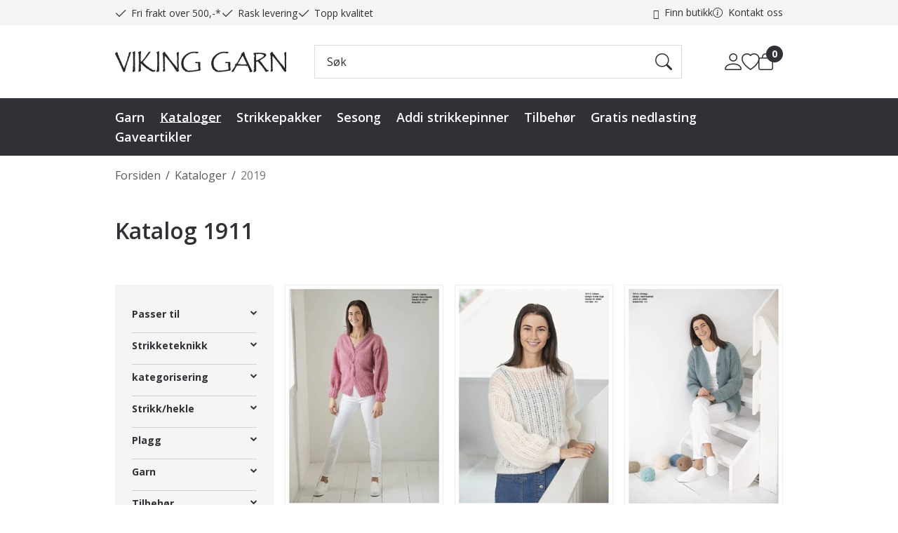

--- FILE ---
content_type: text/html; charset=utf-8
request_url: https://www.viking-garn.no/kataloger/kataloger-viking-garn/oppskrifter/2019-9
body_size: 88696
content:

<!DOCTYPE html>
<html lang="no">
<head>
    <script async type="text/javascript" src="/js/es-module-shims.js?v=21.17.1"></script>
<script type="importmap">{
    "imports": {
        "@floating-ui/core": "/node_modules/@floating-ui/core/dist/floating-ui.core.esm.min.js",
        "@floating-ui/dom": "/node_modules/@floating-ui/dom/dist/floating-ui.dom.esm.min.js",
        "@fluejs/noscroll": "/node_modules/@fluejs/noscroll/dist/index.mjs",
        "@ungap/custom-elements": "/node_modules/@ungap/custom-elements/index.js",
        "fabric": "/node_modules/fabric/dist/index.mjs",
        "gridjs": "/node_modules/gridjs/dist/gridjs.module.js",
        "i18next": "/node_modules/i18next/dist/esm/i18next.js",
        "i18next-resources-to-backend": "/node_modules/i18next-resources-to-backend/dist/esm/index.js",
        "lit-html": "/node_modules/lit-html/lit-html.js",
        "lit-html/directives/live": "/node_modules/lit-html/directives/live.js",
        "lit-html/directives/ref": "/node_modules/lit-html/directives/ref.js",
        "lit-html/directives/ref.js": "/node_modules/lit-html/directives/ref.js",
        "lit-html/directives/repeat": "/node_modules/lit-html/directives/repeat.js",
        "lit-html/directives/repeat.js": "/node_modules/lit-html/directives/repeat.js",
        "lit-html/directives/unsafe-html": "/node_modules/lit-html/directives/unsafe-html.js",
        "notyf": "/node_modules/notyf/notyf.es.js",
        "opentype.js": "/node_modules/opentype.js/dist/opentype.module.js",
        "qr-scanner": "/node_modules/qr-scanner/qr-scanner.min.js",
        "swiper": "/node_modules/swiper/swiper.mjs",
        "swiper/modules/autoplay.mjs": "/node_modules/swiper/modules/autoplay.mjs",
        "swiper/modules/effect-fade.mjs": "/node_modules/swiper/modules/effect-fade.mjs",
        "swiper/modules/free-mode.mjs": "/node_modules/swiper/modules/free-mode.mjs",
        "swiper/modules/navigation.mjs": "/node_modules/swiper/modules/navigation.mjs",
        "swiper/modules/pagination.mjs": "/node_modules/swiper/modules/pagination.mjs",
        "swiper/modules/thumbs.mjs": "/node_modules/swiper/modules/thumbs.mjs"
    },
    "scopes": {}
}</script>
<link rel="preconnect" href="https://connect.facebook.net" />
<link rel="preconnect" href="https://www.googletagmanager.com" />
<link rel="preconnect" href="https://www.google-analytics.com" />
<script type="text/javascript">function gtag(){dataLayer.push(arguments)}function gtm_update_consent(){function t(t){t=("; "+document.cookie).split("; "+t+"=");return 2===t.length?t.pop().split(";").shift():null}var e,a=t("cookie-consent-statistical"),n=t("cookie-consent-marketing");a&&a.length&&n&&n.length&&gtag("consent","update",{ad_storage:n=(e=t=>"1"===t?"granted":"denied")(n),ad_user_data:n,ad_personalization:n,analytics_storage:e(a)})}window.dataLayer=window.dataLayer||[],gtag("consent","default",{ad_storage:"denied",ad_user_data:"denied",ad_personalization:"denied",analytics_storage:"denied"}),gtm_update_consent(),document.addEventListener("cookie-consent-updated",()=>gtm_update_consent());</script>
<script type="text/javascript">(function(w,d,s,l,i){w[l]=w[l]||[];w[l].push({'gtm.start':
new Date().getTime(),event:'gtm.js'});var f=d.getElementsByTagName(s)[0],
j=d.createElement(s),dl=l!='dataLayer'?'&l='+l:'';j.async=true;j.src=
'https://www.googletagmanager.com/gtm.js?id='+i+dl;f.parentNode.insertBefore(j,f);
})(window,document,'script','dataLayer','GTM-WQLHLJM');</script>
<link type="application/rsd+xml" rel="edituri" title="RSD" href="/rsd.ashx?pageId=22988" />
<link rel="canonical" href="https://www.viking-garn.no/kataloger/kataloger-viking-garn/oppskrifter/2019-9" />
<meta property="og:title" content="Katalog 1911 - Viking Garn"/>
<meta property="og:description" content="Stort og bredt utvalg av garn, strikkem&#248;nster og ferdige strikke kolleksjoner. Vi har et stort forhandlernettverk i inn- og utland."/>
<meta property="og:url" content="https://www.viking-garn.no/kataloger/kataloger-viking-garn/oppskrifter/2019-9"/>
<meta property="og:type" content="website"/>
    <title>Katalog 1911 - Viking Garn</title>
    <meta name="Author" content="Viking Garn" />
    <meta http-equiv="content-type" content="text/html; charset=utf-8" />
    <meta content="Stort og bredt utvalg av garn, strikkem&#248;nster og ferdige strikke kolleksjoner. Vi har et stort forhandlernettverk i inn- og utland." name="description" />
    <meta name="google-site-verification" content="iuCJdoLmpGqZ8K05lOTfyYyc70G3gObtIN_FpV3meVw" />
    <meta name="viewport" content="initial-scale=1,width=device-width">
    <link rel="shortcut icon" type="image/vnd.microsoft.icon" href="/theme/img/favicon.ico">
    <link rel="preconnect" href="https://fonts.googleapis.com">
    <link rel="preconnect" href="https://fonts.gstatic.com" crossorigin>
    <link rel="preload" href="/theme/img/site-logo.png" as="image">
    
    <script type="text/javascript">document.cookie='resolution='+Math.max(screen.width,screen.height)+("devicePixelRatio" in window ? ","+devicePixelRatio : ",1")+'; path=/';var R = '/';</script>
    
        <style>
        @font-face{font-family:uniicons;
            src:url(/theme/fonts/uniicons.woff2) format("woff2"),
            url(/theme/fonts/uniicons.ttf) format("truetype");font-weight:400;font-style:normal;
            font-display: swap;
        }
        </style>
    
        <link rel="stylesheet" href="/theme/css/other-pages.css?v=2025.03.26">
        <link rel="preload" as="style" onload="this.onload=null;this.rel='stylesheet'" href="/templates/css/font-awesome.min.css?v=2024.03.07">
    
    <link rel="preload" as="style" onload="this.onload=null;this.rel='stylesheet'" href="https://fonts.googleapis.com/css2?family=Open+Sans:ital,wght@0,400;0,500;0,600;0,700;1,400&display=swap">
    
    <script>!function(f,b,e,v,n,t,s){if(f.fbq)return;n=f.fbq=function(){n.callMethod?n.callMethod.apply(n,arguments):n.queue.push(arguments)};if(!f._fbq)f._fbq=n;n.push=n;n.loaded=!0;n.version='2.0';n.queue=[];t=b.createElement(e);t.async=!0;t.src=v;s=b.getElementsByTagName(e)[0];s.parentNode.insertBefore(t,s)}(window, document,'script','https://connect.facebook.net/en_US/fbevents.js');
fbq('init','495166171541930');fbq('track','PageView');</script>
<noscript><img height="1" width="1" style="display:none" src="https://www.facebook.com/tr?id=495166171541930&ev=PageView&noscript=1"/></noscript>
</head>
<body class="page-prod-list page-product-filter-vertical user-anonymous" data-page-id="22988" data-page-item-id="0">
<!--<script type="text/javascript">

jQuery(".emailClick").click(function(){
    ga('send', 'event', 'Email', 'Click', 'Goals tracking');
});

jQuery(".tlfClick").click(function(){
    ga('send', 'event', 'Telephone', 'Click', 'Goals tracking');
});

jQuery(".uc200 a").click(function(){
    ga('send', 'event', 'File Download', 'Click', 'Goals tracking');
});
    
jQuery("#UC182_btnSave").click(function(){
    ga('send', 'event', 'Profile Registration', 'Click', 'Goals tracking');
});
    
</script>-->
<!-- Google Tag Manager (noscript) -->
<noscript><iframe src="https://www.googletagmanager.com/ns.html?id=GTM-WQLHLJM" height="0" width="0" style="display:none;visibility:hidden"></iframe></noscript>
<!-- End Google Tag Manager (noscript) -->
<form method="post" action="/kataloger/kataloger-viking-garn/oppskrifter/2019-9" id="Webdoc">
<div class="aspNetHidden">
<input type="hidden" name="__VIEWSTATE" id="__VIEWSTATE" value="n6Z0k5hleiwT/8WePPJaHcYbapWMfB029zzmehLnie3NsFtJk/5UFQ2jFooM+tgwh7chaIqK5e/XFMVdpEowQg1XwbV4E/3G39Rlbom4Ckx8rG0xgLVN2DTce8db0IGfmv43hNCVyxehtQKVIHBl1hF2K0Oz6pa7cK5QCF7u4jbEYg2ayT9yZ8S9M3Mj5P4ClATWusWgi6ND1aw8xyWsKHm+7WwD0z+DFrS84/vgUgYAj9bS27I1Thai6kSQub0yEDP/Ds3ReTESOSVBLfYnu5Pm6hrkJQ/x2HiuN4eDK31X4Ka3XhOokWg/iT2dcIUOQo/NIKZ9UuMCZHTzBdJItbGHNq1E4mRJCTQh0pm6bI6jXPU4xMLyPPMR+rsjuQbq8bqctRBGlv/Uf5FqhfZweJaprjphN9Qrpl3Rfa6SbPRH9bzU9rAWwKA7KmiujgySoqVRyBQlAO9j6zBpjce990HnjRI=" />
</div>

<script type="text/javascript">
//<![CDATA[
var theForm = document.forms['Webdoc'];
if (!theForm) {
    theForm = document.Webdoc;
}
function __doPostBack(eventTarget, eventArgument) {
    if (!theForm.onsubmit || (theForm.onsubmit() != false)) {
        theForm.__EVENTTARGET.value = eventTarget;
        theForm.__EVENTARGUMENT.value = eventArgument;
        theForm.submit();
    }
}
//]]>
</script>


<script src="/WebResource.axd?d=pynGkmcFUV13He1Qd6_TZFW1snwcXpcmH4UxMSHSnsupZ7yi7VqlP5E3oq4MEQ0Wcwxa0Q2&amp;t=638901608248157332" type="text/javascript"></script>


<div id="nav-container-ovserver" style="height: 1px; width: 100%; position:absolute; top:0; left:0;"></div>
<div id="root" class="site">
    
    <header id="header-desktop" class="site-header site-header-desktop hidden-xs hidden-sm" data-scroll-threshold="170" data-original-height="170">
            <div class="site-header-desktop__top-row">
                <div class="container">
                    <div class="site-header-desktop__top-row-inner-container flex flex-between flex-item-center">
                        <div class="site-header-desktop__top-row-left">
                            

        <div class="header-why-buys">
                    <div class="header-why-buys__item">
                            <div class="header-why-buys__title">
                                <button type="button" class="btn btn-link" data-toggle="tooltip" data-placement="bottom"  title="Vi sponser frakten på alle bestillinger over kr. 500,-"><i aria-hidden="true"></i>Fri frakt over 500,-*</button>                              
                            </div>
                            
                    </div>                
                    <div class="header-why-buys__item">
                            <div class="header-why-buys__title">
                                <button type="button" class="btn btn-link" data-toggle="tooltip" data-placement="bottom"  title="Varer bestilt før kl. 11 sendes vanligvis samme dag."><i aria-hidden="true"></i>Rask levering</button>                              
                            </div>
                            
                    </div>                
                    <div class="header-why-buys__item">
                            <div class="header-why-buys__title">
                                <button type="button" class="btn btn-link" data-toggle="tooltip" data-placement="bottom"  title="Vi tilbyr garn av topp kvalitet"><i aria-hidden="true"></i>Topp kvalitet</button>                              
                            </div>
                            
                    </div>                

        </div>

                        </div>
                        <div class="site-header-desktop__short-way-links">

                            <a class="find-a-store" href="/forhandlere">Finn butikk</a>
                            
                            <a class="contact" href="/kontakt">Kontakt oss</a>
                        </div>
                    </div>
                </div>
            </div>
        <div class="site-header-desktop__middle-row">
            <div class="container">
                <div class="site-header-desktop__middle-row-inner-container flex flex-between flex-item-center">
                    <div class="site-header-desktop__left-pane flex flex-item-center">
                        <a class="site-header-desktop__logo" href="/" title="Viking Garn">
                            <img src="/theme/img/site-logo.png" alt="Viking Garn" title="Viking Garn" class="site-header-desktop__logo-img img-responsive" width="244" height="30"/>
                        </a>
                        

    <div class="detailed-search" id="DetailedSearch" data-input-has-term="false">
        <input class="form-control js-search-input" type="search" placeholder="S&#248;k" value="" autocomplete="off" aria-label="S&#248;k" />
        <button type="button" class="js-search-clear-input-btn" title="Nullstill"></button>
        
    </div>

                    </div>
                    <div class="site-header-desktop__right-pane flex flex-right flex-item-center flex-self-stretch">
                        
    <div class="profile-quick-menu" id="MyPageMenu">

        <a class="profile-quick-menu__btn" onclick="return false;" href="javascript:void(0);"><em class="profile-quick-menu__un-user un-user"></em><span>Min side</span><em class="profile-quick-menu__un-chevron-down un-chevron-down"></em></a>
        <ul class="profile-quick-menu__dropdown clearfix">

                <li class="Item-1 Page NoToggle">


        

        <a href="/min-side/registrering-profil" class="Name" >Registrer</a>
        
    </li>


                    <li>
                        <a href="/login?ret=%2fkataloger%2fkataloger-viking-garn%2foppskrifter%2f2019-9"><em class="fa fa-lock"></em> Logg inn</a>
                    </li>


        </ul>
    </div>

                        <a href="/min-side/onskeliste" class="site-header-wish-list" title="Ønskeliste"></a>
                        

<div class="SiteCartPanel LeftIconAlign" id="newSiteCart_SiteCartMainPanel">

            <div class="LoginRegisterPanel">
                <a href="/login?ret=%2fkataloger%2fkataloger-viking-garn%2foppskrifter%2f2019-9" class="LoginLink">Logg inn</a>
                <a href="/min-side/registrering-profil?ret=%2fkataloger%2fkataloger-viking-garn%2foppskrifter%2f2019-9" class="RegisterLink">Registrer deg</a>
            </div>

        <a href="/handlekurv" class="ShowCartLink js-show-cart-link">

            <div class="SiteCartIcon"></div>

            <div class="ShoppingListPanel empty">

                    <span class="ShowCartTxt NotEmptyCart">Handlekurv</span>
                    <span class="ShowCartTxt EmptyCart">Handlekurv</span>

                <span class="ProdCount">0</span>

                                                    <div class="TotalPriceContainer">
                        <span class="TotalPriceText">Total sum:</span>
                        <span class="TotalPrice notranslate">kr 0,00</span>
                    </div>
            </div>
        </a>


        <div class="PopupContainer hidden js-site-cart-popup"></div>

    <input type="hidden" class="js-refreshHash" value="" />
    

    
    
    
</div>

                    </div>
                </div>
            </div>
            <div class="container"><div id="detailedSearchPopup" class="detailed-search-modal-aspx hidden"></div></div>
        </div>
        <div class="site-header-desktop__bottom-row">
            <div class="container">
                <div class="site-header-desktop__bottom-row-inner-container">
                    
                    

    <div class="ProductMenu Menu site-horizontal-menu products-menu-desktop NotExpandable">
        <ul class="MiddleBox Level-1 clearfix">
                <li class="Item-1 Page Expandable">


            <a href="/garn" class="Toggle"  aria-label="&#197;pne/lukke undermeny"></a>
        

        <a href="/garn" class="Name" >Garn</a>
        
    </li>
    <li class="Item-2 Page Expanded Selected">


            <a href="/kataloger" class="Toggle"  aria-label="&#197;pne/lukke undermeny"></a>
        

        <a href="/kataloger" class="Name" >Kataloger</a>
        
            <ul class="Level-2 clearfix">
                    <li class="Item-1 Page NoToggle">


        

        <a href="/kataloger/kataloger-viking-garn" class="Name" >Kataloger Viking Garn</a>
        
    </li>
    <li class="Item-2 Page NoToggle">


        

        <a href="/kataloger/kataloger-snorre-collection" class="Name" >Kataloger Snorre Collection</a>
        
    </li>

            </ul>
    </li>
    <li class="Item-3 Page Expandable">


            <a href="/strikkepakker" class="Toggle"  aria-label="&#197;pne/lukke undermeny"></a>
        

        <a href="/strikkepakker" class="Name" >Strikkepakker</a>
        
    </li>
    <li class="Item-4 Page Expandable">


            <a href="/sesong" class="Toggle"  aria-label="&#197;pne/lukke undermeny"></a>
        

        <a href="/sesong" class="Name" >Sesong</a>
        
    </li>
    <li class="Item-5 Page NoToggle">


        

        <a href="/addi-strikkepinner" class="Name" >Addi strikkepinner</a>
        
    </li>
    <li class="Item-6 Page NoToggle">


        

        <a href="/tilbehor" class="Name" >Tilbeh&#248;r</a>
        
    </li>
    <li class="Item-7 Page NoToggle">


        

        <a href="/gratis-nedlasting" class="Name" >Gratis nedlasting</a>
        
    </li>
    <li class="Item-8 Page NoToggle">


        

        <a href="/gaveartikler" class="Name" >Gaveartikler</a>
        
    </li>

        </ul>
    </div>

                </div>
            </div>
        </div>
    </header>
    
    <header id="header-mobile" class="site-header site-header-mobile hidden-md hidden-lg" data-scroll-threshold="56" data-original-height="56">
        <div class="site-header-mobile__top-row">
            


        </div>
        <div class="container-fluid">
            <div class="site-header-mobile__inner-container flex flex-between flex-item-center">
                <div class="site-header-mobile__left-pane flex">
                    <a class="site-header-mobile__logo" href="/" title="Viking Garn">
                        <img src="/theme/img/site-logo.png" alt="Viking Garn" title="Viking Garn" class="site-header-mobile__logo-img img-responsive" width="146" height="38"/>
                    </a>
                </div>
                <div class="site-header-mobile__right-pane flex flex-right flex-self-stretch">
                    <button class="collapsed site-header-mobile__toggle-underheader-btn site-header-mobile__toggle-underheader-btn_search js-toggle-underheader-btn" type="button" data-toggle="collapse" href="#collapsableMobileSearch" aria-expanded="false" aria-controls="collapsableMobileSearch"></button>
                    

<div class="SiteCartPanel LeftIconAlign" id="SiteCart2_SiteCartMainPanel">


        <a href="/handlekurv" class="ShowCartLink js-show-cart-link">

            <div class="SiteCartIcon"></div>

            <div class="ShoppingListPanel empty">

                    <span class="ShowCartTxt NotEmptyCart">Handlekurv</span>
                    <span class="ShowCartTxt EmptyCart">Handlekurv</span>

                <span class="ProdCount">0</span>

                                                    <div class="TotalPriceContainer">
                        <span class="TotalPriceText">Total sum:</span>
                        <span class="TotalPrice notranslate">kr 0,00</span>
                    </div>
            </div>
        </a>



    <input type="hidden" class="js-refreshHash" value="" />
    

    
    
    
</div>

                    <button class="collapsed site-header-mobile__toggle-underheader-btn site-header-mobile__toggle-underheader-btn_menu js-toggle-underheader-btn" type="button" data-toggle="collapse" href="#collapsableMenu" aria-expanded="false" aria-controls="collapsableMenu"></button>
                </div>
            </div>
        </div>
    </header>
    <div class="site-mob-search hidden-md hidden-lg collapse" id="collapsableMobileSearch">
        <div class="site-mob-search-top">
            

    <div class="detailed-search-custom" id="DetailedSearchMob" data-input-has-term="false">
        <input class="form-control js-search-input" type="search" placeholder="S&#248;k" value="" autocomplete="off" aria-label="S&#248;k" />
        <button type="button" class="js-search-clear-input-btn clear-btn" title="Nullstill">Nullstill</button>
        
    </div>

            <button class="collapsed js-toggle-underheader-btn close-btn" type="button" data-toggle="collapse" href="#collapsableMobileSearch" aria-expanded="false" aria-controls="collapsableMobileSearch">
                <svg xmlns="http://www.w3.org/2000/svg" width="20" height="20" viewBox="0 0 20 20">
                  <g id="x" transform="translate(-335 -47)">
                    <rect id="Rectangle_41703" data-name="Rectangle 41703" width="20" height="20" transform="translate(335 47)" fill="#fff"/>
                    <path id="x-2" data-name="x" d="M4.835,4.835a1.143,1.143,0,0,1,1.618,0L12.5,10.884l6.047-6.049a1.144,1.144,0,0,1,1.618,1.618L14.115,12.5l6.049,6.047a1.144,1.144,0,0,1-1.618,1.618L12.5,14.115,6.453,20.164a1.144,1.144,0,1,1-1.618-1.618L10.884,12.5,4.835,6.453a1.143,1.143,0,0,1,0-1.618Z" transform="translate(332.5 44.501)" fill="currentColor"/>
                  </g>
                </svg>
            </button>
        </div>
        <div id="detailedSearchPopupMob" class="detailed-search-modal-aspx detailed-search-modal-aspx-mob hidden"></div>
    </div>
    <div class="site-mob-menu hidden-md hidden-lg collapse" id="collapsableMenu">
        <div class="site-mob-menu-header">
            <div class="site-mob-menu-title">Meny</div>
            <button class="collapsed js-toggle-underheader-btn" type="button" data-toggle="collapse" href="#collapsableMenu" aria-expanded="false" aria-controls="collapsableMenu">
                <svg xmlns="http://www.w3.org/2000/svg" width="20" height="20" viewBox="0 0 20 20">
                    <g id="x" transform="translate(-335 -47)">
                    <rect id="Rectangle_41703" data-name="Rectangle 41703" width="20" height="20" transform="translate(335 47)" fill="#fff"/>
                    <path id="x-2" data-name="x" d="M4.835,4.835a1.143,1.143,0,0,1,1.618,0L12.5,10.884l6.047-6.049a1.144,1.144,0,0,1,1.618,1.618L14.115,12.5l6.049,6.047a1.144,1.144,0,0,1-1.618,1.618L12.5,14.115,6.453,20.164a1.144,1.144,0,1,1-1.618-1.618L10.884,12.5,4.835,6.453a1.143,1.143,0,0,1,0-1.618Z" transform="translate(332.5 44.501)" fill="currentColor"/>
                    </g>
                </svg>
            </button>
        </div>
        <div class="primary-menu">
            <cms-menu root="-2"></cms-menu>
        </div>
        
            <div class="btn-menu">
                <a href="/login" class="btn btn-default">Logg inn</a>
                <a href="/min-side/registrering-profil" class="btn btn-default">Registrering</a>
            </div>
        
    </div>
    <div id="main" class="site-content">
	
        <div class="site-content__breadcrumbs-holder container">
            <div id="crumbs_pnlMain" class="Breadcrumbs">
		
    <ul id="crumbs_list" class="clearfix">
        <li><span class="Prefix">Du er her:</span></li>
        
            <li class="PathItem HomePageItem"><span class="Seperator">/</span><a href="/">Forsiden</a></li>
        
                <li class="PathItem">
                    <span class="Seperator">/</span>
                    <a href="/kataloger" >Kataloger</a>
                </li>
            
                <li class="PathItem">
                    <span class="Seperator">/</span>
                    <a href="/kataloger/kataloger-viking-garn/oppskrifter/2019" >2019</a>
                </li>
            
    </ul>

	</div>
        </div>
        <div id="pageContent" class="site-content__page-content">
		<input type="hidden" name="hOrderID" id="hOrderID" />

<div class="container">
    <div class="js-l-uc mb-6">    <div class="uc218" data-pageid="22988">
                    <h1>Katalog 1911</h1>
                    <div class="description"></div>
    </div>
</div>
    <div class="row">
        <div class="col-xs-12 col-sm-3 mb-3">
           <div class="pb-uc195-sidebar">


<div class="UC195 ProductFilters uc195-horizontal4" id="UC195_ProductFilters">
        <div class="TopBox MainTitleContainer hidden-md hidden-lg">
            <button class="collapsed" type="button" data-toggle="collapse" href="#collapsableProductFilters" aria-expanded="false" aria-controls="collapsableProductFilters">Filter</button>
        </div>
    <div class="MiddleBox">
        <div class="product-filters collapse" id="collapsableProductFilters">
            <div class="product-filters-top">
                <div class="product-filters-title">
Filter                </div>
                <button class="js-uc195-close-btn close-btn" type="button" data-toggle="collapse" href="#collapsableProductFilters" aria-expanded="true" aria-controls="collapsableProductFilters">
                    <svg xmlns="http://www.w3.org/2000/svg" width="20" height="20" viewBox="0 0 20 20">
                      <g id="x" transform="translate(-335 -47)">
                        <rect id="Rectangle_41703" data-name="Rectangle 41703" width="20" height="20" transform="translate(335 47)" fill="#fff"></rect>
                        <path id="x-2" data-name="x" d="M4.835,4.835a1.143,1.143,0,0,1,1.618,0L12.5,10.884l6.047-6.049a1.144,1.144,0,0,1,1.618,1.618L14.115,12.5l6.049,6.047a1.144,1.144,0,0,1-1.618,1.618L12.5,14.115,6.453,20.164a1.144,1.144,0,1,1-1.618-1.618L10.884,12.5,4.835,6.453a1.143,1.143,0,0,1,0-1.618Z" transform="translate(332.5 44.501)" fill="currentColor"></path>
                      </g>
                    </svg>
                </button>
            </div>

            <div class="product-filters-body">
                <div class="FiltersContainer js-uc195-filters-container"></div>
                <div class="FilterButtons js-uc195-buttons-container">
                    <button class="js-uc195-close-btn btn btn-default btn-outline-primary" type="button" data-toggle="collapse" href="#collapsableProductFilters" aria-expanded="true" aria-controls="collapsableProductFilters">Lagre</button>
                    <span class="reset-btn FormButton ResetFilters js-uc195-reset-btn">Nullstill</span>
                </div>
            </div>
        </div>
    </div>
</div>


 </div>
        </div>
        <div class="col-xs-12 col-sm-9">
            <div class="pb-list-container-grid grid-items-lg-3">


        <div class="UC193 ProductList " id="cid193_guid6F7F8EF36566414F9D2483CEB8DF8F5A">


                        <div class="ProductListContainer">

<div class="uc193-wcag">
    
    
    <div class="uc193-wcag__fragment-container ListContainer js-fragment-container DataSourceLoad">
        <div class="uc193-wcag__item ProdItem Item is-dimension-product SingleDimensionProduct js-uc193-item" data-productid="9055" data-itemid="17935" data-imageid="17936">
            <a class="visually-hidden item-link js-product-link" href="/kataloger/1911-10-sprek-genser">1911-10 &quot;Sprek&quot;-genser</a>
            <div class="product-card">
            
            <div class="product-card__media-cta">
                <a href="/kataloger/1911-10-sprek-genser" class="product-card__media js-product-link" tabindex="-1">
                    <img loading="lazy" src="/image/kataloger/katalog-1911/k-1911-10-1911-s-15.jpg?width=306&amp;crop=none&amp;alt=webp&amp;v=636903221997800000" width="306" height="432" class="product-card__image js-uc193-image" alt="1911-10 &quot;Sprek&quot;-genser" />
                    
                </a>
                
                
                <div class="product-card__dimensions-in-stock js-dimensions-in-stock"></div>
                <div class="product-card__in-cart-marker c-product-in-cart js-add-to-cart" style="display: none;">
                    <span class="product-card__in-cart-marker-count c-product-in-cart__count js-prod-count">0</span>
                    <a href="/handlekurv" title="G&#229; til handlekurven" tabindex="-1" class="product-card__in-cart-marker-link c-product-in-cart__link"><i class="product-card__in-cart-marker-icon c-product-in-cart__icon"></i></a>
                </div>            
                <div class="product-card__list-buttons">
                    
                    
                    
                </div>
            </div>
            
            <h2 class="product-card__title notranslate"><a class="product-card__title-text js-product-link" href="/kataloger/1911-10-sprek-genser" title="1911-10 &quot;Sprek&quot;-genser" tabindex="-1">1911-10 &quot;Sprek&quot;-genser</a></h2>
            <dl class="product-card__meta">
                
                
                
                
                
                    
                    
                
                
            </dl>
            <div class="product-card__footer">
                
                <dl class="product-card__prices">
                    
                    <div class="PriceRow">
                        <dt class="Key visually-hidden">Pris</dt>
                        <dd>
                            
                            <span class="Price notranslate">kr 45,00</span>
                            
                                
                                
                            
                        </dd>
                    </div>
                    
                    
                    
                    
                    
                    
                    
                    
                </dl>
                
                
                
                
            </div>
            
                
                    <div class="product-card__buy-cta product-card__buy-cta_read-more">
                        <a href="/kataloger/1911-10-sprek-genser" class="ReadMore btn btn-read-more js-product-link" tabindex="-1">Les mer</a>
                    </div>
                
            
        </div>
        </div><div class="uc193-wcag__item ProdItem Item is-dimension-product SingleDimensionProduct js-uc193-item" data-productid="9054" data-itemid="17933" data-imageid="17934">
            <a class="visually-hidden item-link js-product-link" href="/kataloger/1911-9-vaaken-genser">1911-9 &quot;V&#229;ken&quot;-genser</a>
            <div class="product-card">
            
            <div class="product-card__media-cta">
                <a href="/kataloger/1911-9-vaaken-genser" class="product-card__media js-product-link" tabindex="-1">
                    <img loading="lazy" src="/image/kataloger/katalog-1911/k-1911-09-1911-s-14.jpg?width=306&amp;crop=none&amp;alt=webp&amp;v=636903198334630000" width="306" height="432" class="product-card__image js-uc193-image" alt="1911-9 &quot;V&#229;ken&quot;-genser" />
                    
                </a>
                
                
                <div class="product-card__dimensions-in-stock js-dimensions-in-stock"></div>
                <div class="product-card__in-cart-marker c-product-in-cart js-add-to-cart" style="display: none;">
                    <span class="product-card__in-cart-marker-count c-product-in-cart__count js-prod-count">0</span>
                    <a href="/handlekurv" title="G&#229; til handlekurven" tabindex="-1" class="product-card__in-cart-marker-link c-product-in-cart__link"><i class="product-card__in-cart-marker-icon c-product-in-cart__icon"></i></a>
                </div>            
                <div class="product-card__list-buttons">
                    
                    
                    
                </div>
            </div>
            
            <h2 class="product-card__title notranslate"><a class="product-card__title-text js-product-link" href="/kataloger/1911-9-vaaken-genser" title="1911-9 &quot;V&#229;ken&quot;-genser" tabindex="-1">1911-9 &quot;V&#229;ken&quot;-genser</a></h2>
            <dl class="product-card__meta">
                
                
                
                
                
                    
                    
                
                
            </dl>
            <div class="product-card__footer">
                
                <dl class="product-card__prices">
                    
                    <div class="PriceRow">
                        <dt class="Key visually-hidden">Pris</dt>
                        <dd>
                            
                            <span class="Price notranslate">kr 45,00</span>
                            
                                
                                
                            
                        </dd>
                    </div>
                    
                    
                    
                    
                    
                    
                    
                    
                </dl>
                
                
                
                
            </div>
            
                
                    <div class="product-card__buy-cta product-card__buy-cta_read-more">
                        <a href="/kataloger/1911-9-vaaken-genser" class="ReadMore btn btn-read-more js-product-link" tabindex="-1">Les mer</a>
                    </div>
                
            
        </div>
        </div><div class="uc193-wcag__item ProdItem Item is-dimension-product SingleDimensionProduct js-uc193-item" data-productid="9051" data-itemid="17925" data-imageid="17926">
            <a class="visually-hidden item-link js-product-link" href="/kataloger/1911-6-smidig-jakke">1911-6 &quot;Smidig&quot;-jakke</a>
            <div class="product-card">
            
            <div class="product-card__media-cta">
                <a href="/kataloger/1911-6-smidig-jakke" class="product-card__media js-product-link" tabindex="-1">
                    <img loading="lazy" src="/image/kataloger/katalog-1911/k-1911-06-1911-s-9.jpg?width=306&amp;crop=none&amp;alt=webp&amp;v=636903073843670000" width="306" height="432" class="product-card__image js-uc193-image" alt="1911-6 &quot;Smidig&quot;-jakke" />
                    
                </a>
                
                
                <div class="product-card__dimensions-in-stock js-dimensions-in-stock"></div>
                <div class="product-card__in-cart-marker c-product-in-cart js-add-to-cart" style="display: none;">
                    <span class="product-card__in-cart-marker-count c-product-in-cart__count js-prod-count">0</span>
                    <a href="/handlekurv" title="G&#229; til handlekurven" tabindex="-1" class="product-card__in-cart-marker-link c-product-in-cart__link"><i class="product-card__in-cart-marker-icon c-product-in-cart__icon"></i></a>
                </div>            
                <div class="product-card__list-buttons">
                    
                    
                    
                </div>
            </div>
            
            <h2 class="product-card__title notranslate"><a class="product-card__title-text js-product-link" href="/kataloger/1911-6-smidig-jakke" title="1911-6 &quot;Smidig&quot;-jakke" tabindex="-1">1911-6 &quot;Smidig&quot;-jakke</a></h2>
            <dl class="product-card__meta">
                
                
                
                
                
                    
                    
                
                
            </dl>
            <div class="product-card__footer">
                
                <dl class="product-card__prices">
                    
                    <div class="PriceRow">
                        <dt class="Key visually-hidden">Pris</dt>
                        <dd>
                            
                            <span class="Price notranslate">kr 45,00</span>
                            
                                
                                
                            
                        </dd>
                    </div>
                    
                    
                    
                    
                    
                    
                    
                    
                </dl>
                
                
                
                
            </div>
            
                
                    <div class="product-card__buy-cta product-card__buy-cta_read-more">
                        <a href="/kataloger/1911-6-smidig-jakke" class="ReadMore btn btn-read-more js-product-link" tabindex="-1">Les mer</a>
                    </div>
                
            
        </div>
        </div><div class="uc193-wcag__item ProdItem Item is-dimension-product SingleDimensionProduct js-uc193-item" data-productid="9052" data-itemid="17927" data-imageid="17928">
            <a class="visually-hidden item-link js-product-link" href="/kataloger/1911-7-sporty-genser">1911-7 &quot;Sporty&quot;-genser</a>
            <div class="product-card">
            
            <div class="product-card__media-cta">
                <a href="/kataloger/1911-7-sporty-genser" class="product-card__media js-product-link" tabindex="-1">
                    <img loading="lazy" src="/image/kataloger/katalog-1911/k-1911-07-1911-s-11.jpg?width=306&amp;crop=none&amp;alt=webp&amp;v=636903195463900000" width="306" height="432" class="product-card__image js-uc193-image" alt="1911-7 &quot;Sporty&quot;-genser" />
                    
                </a>
                
                
                <div class="product-card__dimensions-in-stock js-dimensions-in-stock"></div>
                <div class="product-card__in-cart-marker c-product-in-cart js-add-to-cart" style="display: none;">
                    <span class="product-card__in-cart-marker-count c-product-in-cart__count js-prod-count">0</span>
                    <a href="/handlekurv" title="G&#229; til handlekurven" tabindex="-1" class="product-card__in-cart-marker-link c-product-in-cart__link"><i class="product-card__in-cart-marker-icon c-product-in-cart__icon"></i></a>
                </div>            
                <div class="product-card__list-buttons">
                    
                    
                    
                </div>
            </div>
            
            <h2 class="product-card__title notranslate"><a class="product-card__title-text js-product-link" href="/kataloger/1911-7-sporty-genser" title="1911-7 &quot;Sporty&quot;-genser" tabindex="-1">1911-7 &quot;Sporty&quot;-genser</a></h2>
            <dl class="product-card__meta">
                
                
                
                
                
                    
                    
                
                
            </dl>
            <div class="product-card__footer">
                
                <dl class="product-card__prices">
                    
                    <div class="PriceRow">
                        <dt class="Key visually-hidden">Pris</dt>
                        <dd>
                            
                            <span class="Price notranslate">kr 45,00</span>
                            
                                
                                
                            
                        </dd>
                    </div>
                    
                    
                    
                    
                    
                    
                    
                    
                </dl>
                
                
                
                
            </div>
            
                
                    <div class="product-card__buy-cta product-card__buy-cta_read-more">
                        <a href="/kataloger/1911-7-sporty-genser" class="ReadMore btn btn-read-more js-product-link" tabindex="-1">Les mer</a>
                    </div>
                
            
        </div>
        </div><div class="uc193-wcag__item ProdItem Item is-dimension-product SingleDimensionProduct js-uc193-item" data-productid="9049" data-itemid="17920" data-imageid="17921">
            <a class="visually-hidden item-link js-product-link" href="/kataloger/1911-4-frisk-genser">1911-4 &quot;Frisk&quot;-genser</a>
            <div class="product-card">
            
            <div class="product-card__media-cta">
                <a href="/kataloger/1911-4-frisk-genser" class="product-card__media js-product-link" tabindex="-1">
                    <img loading="lazy" src="/image/kataloger/katalog-1911/k-1911-04-1911-s-6.jpg?width=306&amp;crop=none&amp;alt=webp&amp;v=636903071568070000" width="306" height="432" class="product-card__image js-uc193-image" alt="1911-4 &quot;Frisk&quot;-genser" />
                    
                </a>
                
                
                <div class="product-card__dimensions-in-stock js-dimensions-in-stock"></div>
                <div class="product-card__in-cart-marker c-product-in-cart js-add-to-cart" style="display: none;">
                    <span class="product-card__in-cart-marker-count c-product-in-cart__count js-prod-count">0</span>
                    <a href="/handlekurv" title="G&#229; til handlekurven" tabindex="-1" class="product-card__in-cart-marker-link c-product-in-cart__link"><i class="product-card__in-cart-marker-icon c-product-in-cart__icon"></i></a>
                </div>            
                <div class="product-card__list-buttons">
                    
                    
                    
                </div>
            </div>
            
            <h2 class="product-card__title notranslate"><a class="product-card__title-text js-product-link" href="/kataloger/1911-4-frisk-genser" title="1911-4 &quot;Frisk&quot;-genser" tabindex="-1">1911-4 &quot;Frisk&quot;-genser</a></h2>
            <dl class="product-card__meta">
                
                
                
                
                
                    
                    
                
                
            </dl>
            <div class="product-card__footer">
                
                <dl class="product-card__prices">
                    
                    <div class="PriceRow">
                        <dt class="Key visually-hidden">Pris</dt>
                        <dd>
                            
                            <span class="Price notranslate">kr 45,00</span>
                            
                                
                                
                            
                        </dd>
                    </div>
                    
                    
                    
                    
                    
                    
                    
                    
                </dl>
                
                
                
                
            </div>
            
                
                    <div class="product-card__buy-cta product-card__buy-cta_read-more">
                        <a href="/kataloger/1911-4-frisk-genser" class="ReadMore btn btn-read-more js-product-link" tabindex="-1">Les mer</a>
                    </div>
                
            
        </div>
        </div><div class="uc193-wcag__item ProdItem Item is-dimension-product SingleDimensionProduct js-uc193-item" data-productid="9050" data-itemid="17923" data-imageid="17924">
            <a class="visually-hidden item-link js-product-link" href="/kataloger/1911-5-kvikk-genser">1911-5 &quot;Kvikk&quot;-genser</a>
            <div class="product-card">
            
            <div class="product-card__media-cta">
                <a href="/kataloger/1911-5-kvikk-genser" class="product-card__media js-product-link" tabindex="-1">
                    <img loading="lazy" src="/image/kataloger/katalog-1911/k-1911-05-1911-s-8.jpg?width=306&amp;crop=none&amp;alt=webp&amp;v=636903073055270000" width="306" height="432" class="product-card__image js-uc193-image" alt="1911-5 &quot;Kvikk&quot;-genser" />
                    
                </a>
                
                
                <div class="product-card__dimensions-in-stock js-dimensions-in-stock"></div>
                <div class="product-card__in-cart-marker c-product-in-cart js-add-to-cart" style="display: none;">
                    <span class="product-card__in-cart-marker-count c-product-in-cart__count js-prod-count">0</span>
                    <a href="/handlekurv" title="G&#229; til handlekurven" tabindex="-1" class="product-card__in-cart-marker-link c-product-in-cart__link"><i class="product-card__in-cart-marker-icon c-product-in-cart__icon"></i></a>
                </div>            
                <div class="product-card__list-buttons">
                    
                    
                    
                </div>
            </div>
            
            <h2 class="product-card__title notranslate"><a class="product-card__title-text js-product-link" href="/kataloger/1911-5-kvikk-genser" title="1911-5 &quot;Kvikk&quot;-genser" tabindex="-1">1911-5 &quot;Kvikk&quot;-genser</a></h2>
            <dl class="product-card__meta">
                
                
                
                
                
                    
                    
                
                
            </dl>
            <div class="product-card__footer">
                
                <dl class="product-card__prices">
                    
                    <div class="PriceRow">
                        <dt class="Key visually-hidden">Pris</dt>
                        <dd>
                            
                            <span class="Price notranslate">kr 45,00</span>
                            
                                
                                
                            
                        </dd>
                    </div>
                    
                    
                    
                    
                    
                    
                    
                    
                </dl>
                
                
                
                
            </div>
            
                
                    <div class="product-card__buy-cta product-card__buy-cta_read-more">
                        <a href="/kataloger/1911-5-kvikk-genser" class="ReadMore btn btn-read-more js-product-link" tabindex="-1">Les mer</a>
                    </div>
                
            
        </div>
        </div><div class="uc193-wcag__item ProdItem Item is-dimension-product SingleDimensionProduct js-uc193-item" data-productid="9046" data-itemid="17911" data-imageid="17912">
            <a class="visually-hidden item-link js-product-link" href="/kataloger/1911-1-livlig-genser">1911-1 &quot;Livlig&quot;-genser</a>
            <div class="product-card">
            
            <div class="product-card__media-cta">
                <a href="/kataloger/1911-1-livlig-genser" class="product-card__media js-product-link" tabindex="-1">
                    <img loading="lazy" src="/image/kataloger/katalog-1911/k-1911-01-1911-1a.jpg?width=306&amp;crop=none&amp;alt=webp&amp;v=636903060421570000" width="306" height="334" class="product-card__image js-uc193-image" alt="1911-1 &quot;Livlig&quot;-genser" />
                    
                </a>
                
                
                <div class="product-card__dimensions-in-stock js-dimensions-in-stock"></div>
                <div class="product-card__in-cart-marker c-product-in-cart js-add-to-cart" style="display: none;">
                    <span class="product-card__in-cart-marker-count c-product-in-cart__count js-prod-count">0</span>
                    <a href="/handlekurv" title="G&#229; til handlekurven" tabindex="-1" class="product-card__in-cart-marker-link c-product-in-cart__link"><i class="product-card__in-cart-marker-icon c-product-in-cart__icon"></i></a>
                </div>            
                <div class="product-card__list-buttons">
                    
                    
                    
                </div>
            </div>
            
            <h2 class="product-card__title notranslate"><a class="product-card__title-text js-product-link" href="/kataloger/1911-1-livlig-genser" title="1911-1 &quot;Livlig&quot;-genser" tabindex="-1">1911-1 &quot;Livlig&quot;-genser</a></h2>
            <dl class="product-card__meta">
                
                
                
                
                
                    
                    
                
                
            </dl>
            <div class="product-card__footer">
                
                <dl class="product-card__prices">
                    
                    <div class="PriceRow">
                        <dt class="Key visually-hidden">Pris</dt>
                        <dd>
                            
                            <span class="Price notranslate">kr 45,00</span>
                            
                                
                                
                            
                        </dd>
                    </div>
                    
                    
                    
                    
                    
                    
                    
                    
                </dl>
                
                
                
                
            </div>
            
                
                    <div class="product-card__buy-cta product-card__buy-cta_read-more">
                        <a href="/kataloger/1911-1-livlig-genser" class="ReadMore btn btn-read-more js-product-link" tabindex="-1">Les mer</a>
                    </div>
                
            
        </div>
        </div><div class="uc193-wcag__item ProdItem Item is-dimension-product SingleDimensionProduct js-uc193-item" data-productid="9053" data-itemid="17930" data-imageid="17931">
            <a class="visually-hidden item-link js-product-link" href="/kataloger/1911-8-vill-genser">1911-8 &quot;Vill&quot;-genser</a>
            <div class="product-card">
            
            <div class="product-card__media-cta">
                <a href="/kataloger/1911-8-vill-genser" class="product-card__media js-product-link" tabindex="-1">
                    <img loading="lazy" src="/image/kataloger/katalog-1911/k-1911-08-1911-s-13.jpg?width=306&amp;crop=none&amp;alt=webp&amp;v=636903197386100000" width="306" height="432" class="product-card__image js-uc193-image" alt="1911-8 &quot;Vill&quot;-genser" />
                    
                </a>
                
                
                <div class="product-card__dimensions-in-stock js-dimensions-in-stock"></div>
                <div class="product-card__in-cart-marker c-product-in-cart js-add-to-cart" style="display: none;">
                    <span class="product-card__in-cart-marker-count c-product-in-cart__count js-prod-count">0</span>
                    <a href="/handlekurv" title="G&#229; til handlekurven" tabindex="-1" class="product-card__in-cart-marker-link c-product-in-cart__link"><i class="product-card__in-cart-marker-icon c-product-in-cart__icon"></i></a>
                </div>            
                <div class="product-card__list-buttons">
                    
                    
                    
                </div>
            </div>
            
            <h2 class="product-card__title notranslate"><a class="product-card__title-text js-product-link" href="/kataloger/1911-8-vill-genser" title="1911-8 &quot;Vill&quot;-genser" tabindex="-1">1911-8 &quot;Vill&quot;-genser</a></h2>
            <dl class="product-card__meta">
                
                
                
                
                
                    
                    
                
                
            </dl>
            <div class="product-card__footer">
                
                <dl class="product-card__prices">
                    
                    <div class="PriceRow">
                        <dt class="Key visually-hidden">Pris</dt>
                        <dd>
                            
                            <span class="Price notranslate">kr 45,00</span>
                            
                                
                                
                            
                        </dd>
                    </div>
                    
                    
                    
                    
                    
                    
                    
                    
                </dl>
                
                
                
                
            </div>
            
                
                    <div class="product-card__buy-cta product-card__buy-cta_read-more">
                        <a href="/kataloger/1911-8-vill-genser" class="ReadMore btn btn-read-more js-product-link" tabindex="-1">Les mer</a>
                    </div>
                
            
        </div>
        </div><div class="uc193-wcag__item ProdItem Item is-dimension-product SingleDimensionProduct js-uc193-item" data-productid="9048" data-itemid="17917" data-imageid="17918">
            <a class="visually-hidden item-link js-product-link" href="/kataloger/1911-3-robust-genser">1911-3 &quot;robust&quot;-genser</a>
            <div class="product-card">
            
            <div class="product-card__media-cta">
                <a href="/kataloger/1911-3-robust-genser" class="product-card__media js-product-link" tabindex="-1">
                    <img loading="lazy" src="/image/kataloger/katalog-1911/k-1911-03-1911-s-5.jpg?width=306&amp;crop=none&amp;alt=webp&amp;v=636903070504870000" width="306" height="432" class="product-card__image js-uc193-image" alt="1911-3 &quot;robust&quot;-genser" />
                    
                </a>
                
                
                <div class="product-card__dimensions-in-stock js-dimensions-in-stock"></div>
                <div class="product-card__in-cart-marker c-product-in-cart js-add-to-cart" style="display: none;">
                    <span class="product-card__in-cart-marker-count c-product-in-cart__count js-prod-count">0</span>
                    <a href="/handlekurv" title="G&#229; til handlekurven" tabindex="-1" class="product-card__in-cart-marker-link c-product-in-cart__link"><i class="product-card__in-cart-marker-icon c-product-in-cart__icon"></i></a>
                </div>            
                <div class="product-card__list-buttons">
                    
                    
                    
                </div>
            </div>
            
            <h2 class="product-card__title notranslate"><a class="product-card__title-text js-product-link" href="/kataloger/1911-3-robust-genser" title="1911-3 &quot;robust&quot;-genser" tabindex="-1">1911-3 &quot;robust&quot;-genser</a></h2>
            <dl class="product-card__meta">
                
                
                
                
                
                    
                    
                
                
            </dl>
            <div class="product-card__footer">
                
                <dl class="product-card__prices">
                    
                    <div class="PriceRow">
                        <dt class="Key visually-hidden">Pris</dt>
                        <dd>
                            
                            <span class="Price notranslate">kr 45,00</span>
                            
                                
                                
                            
                        </dd>
                    </div>
                    
                    
                    
                    
                    
                    
                    
                    
                </dl>
                
                
                
                
            </div>
            
                
                    <div class="product-card__buy-cta product-card__buy-cta_read-more">
                        <a href="/kataloger/1911-3-robust-genser" class="ReadMore btn btn-read-more js-product-link" tabindex="-1">Les mer</a>
                    </div>
                
            
        </div>
        </div><div class="uc193-wcag__item ProdItem Item is-dimension-product SingleDimensionProduct js-uc193-item" data-productid="9047" data-itemid="17914" data-imageid="17915">
            <a class="visually-hidden item-link js-product-link" href="/kataloger/1911-2-vital-genser">1911-2 &quot;Vital&quot;-genser</a>
            <div class="product-card">
            
            <div class="product-card__media-cta">
                <a href="/kataloger/1911-2-vital-genser" class="product-card__media js-product-link" tabindex="-1">
                    <img loading="lazy" src="/image/kataloger/katalog-1911/k-1911-02-1911-s-3.jpg?width=306&amp;crop=none&amp;alt=webp&amp;v=636903068361770000" width="306" height="432" class="product-card__image js-uc193-image" alt="1911-2 &quot;Vital&quot;-genser" />
                    
                </a>
                
                
                <div class="product-card__dimensions-in-stock js-dimensions-in-stock"></div>
                <div class="product-card__in-cart-marker c-product-in-cart js-add-to-cart" style="display: none;">
                    <span class="product-card__in-cart-marker-count c-product-in-cart__count js-prod-count">0</span>
                    <a href="/handlekurv" title="G&#229; til handlekurven" tabindex="-1" class="product-card__in-cart-marker-link c-product-in-cart__link"><i class="product-card__in-cart-marker-icon c-product-in-cart__icon"></i></a>
                </div>            
                <div class="product-card__list-buttons">
                    
                    
                    
                </div>
            </div>
            
            <h2 class="product-card__title notranslate"><a class="product-card__title-text js-product-link" href="/kataloger/1911-2-vital-genser" title="1911-2 &quot;Vital&quot;-genser" tabindex="-1">1911-2 &quot;Vital&quot;-genser</a></h2>
            <dl class="product-card__meta">
                
                
                
                
                
                    
                    
                
                
            </dl>
            <div class="product-card__footer">
                
                <dl class="product-card__prices">
                    
                    <div class="PriceRow">
                        <dt class="Key visually-hidden">Pris</dt>
                        <dd>
                            
                            <span class="Price notranslate">kr 45,00</span>
                            
                                
                                
                            
                        </dd>
                    </div>
                    
                    
                    
                    
                    
                    
                    
                    
                </dl>
                
                
                
                
            </div>
            
                
                    <div class="product-card__buy-cta product-card__buy-cta_read-more">
                        <a href="/kataloger/1911-2-vital-genser" class="ReadMore btn btn-read-more js-product-link" tabindex="-1">Les mer</a>
                    </div>
                
            
        </div>
        </div>
    </div>
    
</div>
            </div>
                <div class="ProductListPagerContainer Bottom"></div>
        </div>


</div>
        </div>
    </div>
</div>
	</div>
    
</div>
    <footer id="footer" class="site-footer">
        <div class="bg-light-gray">
            <div class="container">
                <div class="row">
                    <div class="col-xs-12 col-sm-12 text-center">
                        
    <section class="newsletter subscribe-newsletter">
        <div class="newsletter__container subscribe-newsletter__container js-newsletter-container">
            <header>
                <h1>Nyhetsbrev</h1>
            </header>
            <div class="newsletter__controls subscribe-newsletter__controls">
                <input class="newsletter__input subscribe-newsletter__input js-newsletter-email-input" type="text" aria-label="Inngangsetikett" placeholder="Skriv din e-post her">
                <button class="newsletter__btn subscribe-newsletter__btn btn btn-outline-primary js-newsletter-subscribe-btn">Registrer</button>
            </div>
        </div>
        <div class="newsletter__privacy-policy newsletter-privacy-policy subscribe-newsletter__privacy-policy subscribe-newsletter-privacy-policy">
            <span class="newsletter-privacy-policy__text subscribe-newsletter-privacy-policy__text">Ved &#229; melde deg p&#229; v&#229;rt nyhetsbrev godtar du v&#229;r</span>
            <a class="newsletter-privacy-policy__link subscribe-newsletter-privacy-policy__link" href="/ViewPolicyDocument.aspx?docid=EndUserPrivacyPolicy">personvernerkl&#230;ring</a>
        </div>
        <div id="newsletter_recaptcha2Container" class="newsletter__recaptcha2_inline hidden"></div>
    </section>

                    </div>
                </div>
            </div>
        </div>
        <div class="container">
            <div class="site-footer__top">
                <div class="row">
                    <div class="col-xs-12 col-sm-6 col-md-4">
                        <div class="site-footer__payment-images site-footer__payment-images_bordered-items">
                            

    <div class="LinkImageList UC188" id="cid188_pcd0">
            <div class="MainTitleContainer">
                <h1 class="MainTitle heading-h1">Betaling</h1>
            </div>
            <div class="ListContainer">
<div class="DataItemsRow Item n1">
                        <div class="ImageContainer">
                                <img loading="lazy" src="/image/systembilder/site-footer-betaling/klarna_paymentbadge_outsidecheckout_pink-png?alt=webp&amp;v=638011726262670000" class="Image"  alt="Klarna_PaymentBadge_OutsideCheckout_Pink.png" width="48" height="24" />
                        </div>



                        
                     </div><div class="DataItemsRow Item n2">
                        <div class="ImageContainer">
                                <img loading="lazy" src="/image/systembilder/site-footer-betaling/vipps-rgb-orange-pos_no_frame-png?alt=webp&amp;v=638011726276630000" class="Image"  alt="vipps-rgb-orange-pos_no_frame.png" width="64" height="24" />
                        </div>



                        
                     </div><div class="DataItemsRow Item n3">
                        <div class="ImageContainer">
                                <img loading="lazy" src="/image/systembilder/site-footer-betaling/visa_logo-png?alt=webp&amp;v=638011726280070000" class="Image"  alt="visa_logo.png" width="38" height="24" />
                        </div>



                        
                     </div><div class="DataItemsRow Item n4">
                        <div class="ImageContainer">
                                <img loading="lazy" src="/image/systembilder/site-footer-betaling/mc_symbol-png?alt=webp&amp;v=638011726267830000" class="Image"  alt="mc_symbol.png" width="36" height="24" />
                        </div>



                        
                     </div>            </div>
    </div>

                        </div>
                    </div>

                    <div class="col-xs-12 col-sm-6 col-md-4">
                        <div class="site-footer__payment-images site-footer__payment-images_bordered-items">
                            

    <div class="LinkImageList UC188" id="cid188_pcd0">
            <div class="MainTitleContainer">
                <h1 class="MainTitle heading-h1">Frakt</h1>
            </div>
            <div class="ListContainer">
<div class="DataItemsRow Item n1">
                        <div class="ImageContainer">
                                <img loading="lazy" src="/image/systembilder/site-footer-frakt/posten-png?alt=webp&amp;v=638011774146500000" class="Image"  alt="Posten.png" width="79" height="24" />
                        </div>



                        
                     </div>            </div>
    </div>

                        </div>
                    </div>

                    <div class="col-xs-12 col-sm-6 col-md-3 col-md-offset-1">
                        <div class="addthis_toolbox-title MainTitleContainer">
                            <h2 class="MainTitle">Følg oss på sosiale medier</h2>
                        </div>
                        <div class="addthis_toolbox custom horizontal">
                            <a target="_blank" href="https://www.instagram.com/vikinggarn/"><i class="fa fa-instagram"></i></a>
                            <a target="_blank" href="https://www.facebook.com/Viking-of-Norway-as-Viking-Garn-222183987902161/"><i class="fa fa-facebook"></i></a>
                        </div>
                        
                    </div>

                </div>
            </div>

            <div class="site-footer__middle">
                <div class="row">
                    <div class="col-xs-6 col-md-2">
                        

    <div class="SiteMenuFooter1 Menu site-footer__menu NotExpandable">
            <div class="TopBox MenuTitleContainer">
                <h1 class="MainTitle heading-h1">Meny</h1>
            </div>
        <ul class="MiddleBox Level-1 clearfix">
                <li class="Item-1 Page NoToggle">


        

        <a href="/" class="Name" >Forsiden</a>
        
    </li>
    <li class="Item-2 Page NoToggle">


        

        <a href="/aktuelt" class="Name" >Aktuelt</a>
        
    </li>
    <li class="Item-3 Page NoToggle">


        

        <a href="/om-oss" class="Name" >Om oss</a>
        
    </li>
    <li class="Item-4 Page NoToggle">


        

        <a href="/kontakt" class="Name" >Kontakt</a>
        
    </li>

        </ul>
    </div>

                    </div>

                    <div class="col-xs-6 col-md-2">
                        

    <div class="SiteFooterInformationMenu Menu site-footer__menu NotExpandable">
            <div class="TopBox MenuTitleContainer">
                <h1 class="MainTitle heading-h1">Informasjon</h1>
            </div>
        <ul class="MiddleBox Level-1 clearfix">
                <li class="Item-1 Page Expandable">


            <a href="/finn-butikk/norge" class="Toggle"  aria-label="&#197;pne/lukke undermeny"></a>
        

        <a href="/finn-butikk/norge" class="Name" >Finn butikk</a>
        
    </li>
    <li class="Item-2 Page NoToggle">


        

        <a href="/betingelser" class="Name" >Kj&#248;psbetingelser</a>
        
    </li>
    <li class="Item-3 Page NoToggle">


        

        <a href="/tips-raad" class="Name" >Tips &amp; r&#229;d</a>
        
    </li>
    <li class="Item-4 Page NoToggle">


        

        <a href="/ViewPolicyDocument.aspx?docid=EndUserPrivacyPolicy" class="Name" target=_blank>Personvernerkl&#230;ring</a>
        
    </li>
    <li class="Item-5 Page NoToggle">


        

        <a href="/ViewPolicyDocument.aspx?docid=CookiePolicy" class="Name" target=_blank>Cookie policy</a>
        
    </li>
    <li class="Item-6 Page NoToggle">


        

        <a href="/aapenhetsloven" class="Name" >&#197;penhetsloven</a>
        
    </li>

        </ul>
    </div>

                    </div>

                    <div class="col-xs-12 col-md-3">
                        
                            <div class="site-footer__doc">
                                <div>
<h3><span>Kundesenter privatkunder</span></h3>
</div>
<p>Tlf: <a href="tel:+4740407286">+47 40 40 72 86</a><br /><a title="nettbutikken@viking-garn.no" href="mailto:nettbutikken@viking-garn.no">nettbutikken@viking-garn.no</a><br />Mandag - Fredag: 08.00 - 16.00</p>
<div>
<div>
<h3><span>Kundesenter bedriftskunder</span></h3>
</div>
<p>Tlf: <a href="tel:+4740407283">+47 40 40 72 83</a><br /><br /></p>
</div>
                            </div>
                        
                    </div>
                    <div class="col-xs-12 col-md-3">
                        
                            <div class="site-footer__doc">
                                <div>
<h3>&Aring;pningstider v&aring;re butikker:&nbsp; &nbsp; &nbsp; &nbsp; &nbsp;&nbsp;</h3>
<p><a href="https://www.viking-garn.no/kontakt/vaare-aapningstider-lafthuset">Lafthuset</a></p>
<p><a href="https://www.viking-garn.no/kontakt/vaare-aapningstider-norwegian-outlet-stavanger">Norwegian outlet</a></p>
</div>
                            </div>
                        
                    </div>
                </div>
            </div>

            <div class="site-footer__bottom">
                <div class="copyright">
                    <span class="copyright__credits">© 2026 | Viking Garn</span>
                    <span class="copyright__by">
                        <a href="https://www.unimicroweb.no" title="Uni Micro Web" target="_blank">Uni Micro Web</a>
                    </span>
                </div>
                <svg id="Viking_of_Norway_logo-flagg" data-name="Viking of Norway logo-flagg" xmlns="http://www.w3.org/2000/svg" width="151.869" height="40.753" viewBox="0 0 151.869 40.753">
                    <g id="bg">
                      <rect id="Rectangle_41681" data-name="Rectangle 41681" width="96.237" height="40.753" transform="translate(55.631)"/>
                      <rect id="Rectangle_41682" data-name="Rectangle 41682" width="13.967" height="15.672" fill="#ed1c24"/>
                      <rect id="Rectangle_41683" data-name="Rectangle 41683" width="5.234" height="40.753" transform="translate(15.848)" fill="#034ea2"/>
                      <rect id="Rectangle_41684" data-name="Rectangle 41684" width="55.631" height="5.234" transform="translate(0 17.76)" fill="#034ea2"/>
                      <rect id="Rectangle_41685" data-name="Rectangle 41685" width="32.432" height="15.672" transform="translate(23.199)" fill="#ed1c24"/>
                      <rect id="Rectangle_41686" data-name="Rectangle 41686" width="13.967" height="15.672" transform="translate(0 25.081)" fill="#ed1c24"/>
                      <rect id="Rectangle_41687" data-name="Rectangle 41687" width="32.432" height="15.672" transform="translate(23.199 25.081)" fill="#ed1c24"/>
                    </g>
                    <g id="Letters" transform="translate(65.834 5.087)">
                      <path id="Path_10929" data-name="Path 10929" d="M224.524,19.235a.912.912,0,0,0,.353-.088l.353-.294.412-.294.412-.294a.87.87,0,0,1,.294-.059h.235c.059.206.265.706.588,1.441v.088c0,.059-.029.235-.059.529l-.235.059-.176.441.235.029h.029l.235-.088.029.029.029.235.265.147.118.617.147.029a6.76,6.76,0,0,0,.353.912,3.081,3.081,0,0,0,.323.823.508.508,0,0,0-.176.353c0,.029.029.088.118.206.118.176.176.323.235.412l.235.029a4.175,4.175,0,0,0,.382,1.088l.353.647.206.5a2.542,2.542,0,0,1,.294.853.924.924,0,0,1-.118.353h-.029l-.059.088.059.176.176-.059.118.088.118-.235.029.059h.059a3.034,3.034,0,0,0,.147.47c.029.029.147.323.441.823.147.412.382.912.647,1.47a1.357,1.357,0,0,1,.206.676c0,.118-.088.265-.294.441l.206.441h.323c.088.147.147.235.176.294.147.176.206.294.235.323l.118.382.235.529a4.668,4.668,0,0,0,.5.912,6.239,6.239,0,0,1,.47,1.088,1.853,1.853,0,0,0,.206.294c.382.382.559.588.559.647a.861.861,0,0,1-.235.412l.265.176c.147-.147.206-.235.265-.294a1.429,1.429,0,0,0,.118-.412,3.121,3.121,0,0,1,.176-.647l.353-1.147a10.568,10.568,0,0,1,.353-1.206,1.932,1.932,0,0,1,.323-.47l.235-.118a.228.228,0,0,0,.029-.088,1.941,1.941,0,0,1-.059-.265v-.059a1.155,1.155,0,0,1,.088-.412c.118-.294.176-.5.235-.647l.382-1.294a3,3,0,0,1,.265-.647,2.042,2.042,0,0,0,.382-.853v-.265c.088-.088.118-.147.118-.176l.235-.853.294-.941.088-.441a6.265,6.265,0,0,0,.235-.676c.029-.088.176-.176.412-.206a1.491,1.491,0,0,1-.059-.265.828.828,0,0,1,.029-.235l-.235-.294h.029l.706-1.794.176-.441.088-.353.206-.764a2.033,2.033,0,0,1-.059-.441,1.987,1.987,0,0,1,.147-.5l.235.088v-.147a.517.517,0,0,0-.029-.176v-.088l.147-.617V19a1.556,1.556,0,0,1,.176-.382,2.314,2.314,0,0,0,.588-.147,1.35,1.35,0,0,0,.47-.323.468.468,0,0,1,.294-.147c.206.118.323.235.323.323a.641.641,0,0,1-.118.294,2.52,2.52,0,0,0-.382.941,11.4,11.4,0,0,1-.617,1.676l-.118.412-.529,1.617-.147.147-.529,1.941h0a.463.463,0,0,0-.206.206c-.029.029-.059.235-.176.588l-.059.294-.088.265a10.1,10.1,0,0,1-.294,1.088c-.118.265-.147.412-.176.47-.088.265-.147.441-.206.47-.029,0-.088.059-.235.176a.642.642,0,0,0-.088.147,2.366,2.366,0,0,1-.118.559c0,.029-.088.088-.235.176v.118c.118.088.176.176.176.235a.455.455,0,0,1-.088.176,3.612,3.612,0,0,0-.323.97l-.235.706-.088.412-.235.617-.235.912a17.486,17.486,0,0,0-.588,1.676.918.918,0,0,1-.176.382.957.957,0,0,1-.353.176v.176l.118.118.176.029c-.029.059-.147.529-.382,1.411l-.029.353-.059.265-.059.529c-.088.382-.147.647-.176.823l-.235-.029v.412a.79.79,0,0,1-.382.147c-.47.206-.764.323-.853.353-.059-.088-.118-.147-.118-.176l-.294-1.029-.47-1.117c-.235-.706-.353-1.117-.382-1.176a2.592,2.592,0,0,0-.412-.441c0-.206,0-.323-.029-.353l-.176-.382-.147-.412-.265-.47-.176-.412a1.189,1.189,0,0,1-.176-.323c0-.029.029-.059.088-.118.059-.029.088-.118.118-.235a.334.334,0,0,0,.088-.235l-.235-.029-.147-.47a.548.548,0,0,0-.294.147.223.223,0,0,1-.118.059c-.029,0-.059-.029-.088-.059a1.463,1.463,0,0,1-.029-.5,14.679,14.679,0,0,0-.647-1.558s-.029-.265-.118-.794a.958.958,0,0,1-.353-.176,2.959,2.959,0,0,1-.147-.47,7.872,7.872,0,0,1-.47-1.117,4.78,4.78,0,0,1-.118-.559.469.469,0,0,0,.088-.235.545.545,0,0,0-.118-.294l-.235.059a1.554,1.554,0,0,1-.265-.323l-.176-.5c-.294-.617-.441-.941-.47-1a.573.573,0,0,1-.029-.235v-.235q-.353-.221-.353-.265a2.429,2.429,0,0,1-.235-.529,2.573,2.573,0,0,0-.294-.588l.265-.118.029-.353-.088-.088-.235-.029c.029-.412.029-.735.029-.941a8.617,8.617,0,0,0-.176-1.705,1.9,1.9,0,0,0-.059-.294,15.21,15.21,0,0,0-.265,2.646,9.192,9.192,0,0,1-.588-1.264,1.066,1.066,0,0,1-.147-.382V21.5c-.118-.147-.206-.206-.206-.235l-.412-.853a9.482,9.482,0,0,1-.47-.97C224.406,19.411,224.435,19.323,224.524,19.235Z" transform="translate(-224.288 -17.794)" fill="#fff"/>
                      <path id="Path_10930" data-name="Path 10930" d="M241.63,17.329a.452.452,0,0,0-.323.176,1.63,1.63,0,0,1-.441.323l-.617.147-.029.029c-.176.323-.176.382-.176.412v.294l-.147.617h0v.118l.029.147v.029a1.2,1.2,0,0,0-.206-.059l-.029.088a1.825,1.825,0,0,0-.147.529l.059.441-.206.735-.088.353-.176.441L238.425,24v.059s.176.235.206.265a1.657,1.657,0,0,1-.029.206,1.043,1.043,0,0,1,.029.206c-.206.059-.323.118-.382.235l-.235.676-.088.441-.294.912-.235.853-.118.147-.029.029v.294a2.27,2.27,0,0,1-.353.823,6.288,6.288,0,0,0-.294.647l-.382,1.294-.235.647-.088.47V32.3l.059.265h0l-.235.118-.353.529q-.088.221-.353,1.235l-.353,1.147-.176.676-.118.382a1.76,1.76,0,0,0-.176.206.407.407,0,0,0-.118-.088.632.632,0,0,0,.176-.382c0-.059,0-.147-.588-.735l-.176-.235a8.382,8.382,0,0,0-.47-1.117,6.993,6.993,0,0,1-.5-.912l-.235-.529-.088-.382-.235-.353-.176-.265-.029-.059h-.323a3.449,3.449,0,0,0-.147-.323.722.722,0,0,0,.265-.441,1.533,1.533,0,0,0-.235-.706,11.166,11.166,0,0,1-.647-1.441l-.441-.853-.147-.529h-.118l.088.029-.206-.029a1.233,1.233,0,0,0-.059.147c-.029,0-.059-.059-.059-.059a.6.6,0,0,1-.147.029v-.029l.029-.029a1.023,1.023,0,0,0,.176-.412,2.272,2.272,0,0,0-.323-.882l-.206-.5-.353-.676a3.935,3.935,0,0,1-.382-1.059l-.029-.059s-.176-.029-.235-.029c-.029-.059-.294-.529-.294-.529a.6.6,0,0,1,.147-.265l.059-.059-.029-.059a3.377,3.377,0,0,1-.294-.823,4.907,4.907,0,0,1-.353-.912l-.029-.059a1.274,1.274,0,0,0-.147-.029c-.029-.088-.118-.617-.118-.617s-.206-.118-.265-.147a1.659,1.659,0,0,0-.029-.206l-.088-.088-.294.088h-.088c.059-.118.088-.235.118-.265a1.334,1.334,0,0,0,.235-.059l.059-.617-.029-.118a13.343,13.343,0,0,1-.588-1.441l-.029-.059-.294-.029-.323.059-.412.323-.412.294-.353.294-.294.059h-.059l-.029.029-.118.294c0,.059,0,.118.47,1l.412.853s.147.176.206.235v.147l.147.412a7.1,7.1,0,0,0,.617,1.264l.147.265.029-.294c.088-1.206.118-1.852.176-2.205a9.268,9.268,0,0,1,.147,1.529l-.029,1.029h.088a1.658,1.658,0,0,0,.206.029.029.029,0,0,0,.029.029c0,.059-.029.206-.029.265-.059.029-.323.118-.323.118l.323.647a5.876,5.876,0,0,0,.235.559c.029.059.118.118.323.265v.206l.029.265.47,1.029.176.5c0,.059.059.118.294.353l.029.029s.147-.029.235-.059a.29.29,0,0,1,.059.176l-.088.206v.029l.118.559a7.872,7.872,0,0,0,.47,1.117c.118.441.147.47.147.5a.657.657,0,0,0,.353.206c.029.088.118.735.118.735a14.244,14.244,0,0,1,.647,1.558c0,.47.029.5.059.529a.178.178,0,0,0,.176.088l.176-.059a1.745,1.745,0,0,0,.176-.118c.029.118.147.441.147.441a1.04,1.04,0,0,0,.176.029.108.108,0,0,1-.029.088l-.029.029v.029a.173.173,0,0,1-.059.147l-.147.206c0,.029,0,.059.176.353l.176.382.265.47.147.412.176.382a.934.934,0,0,1,.029.323v.059l.029.029a2.653,2.653,0,0,1,.412.412c0,.029.088.206.382,1.147l.47,1.117.265,1a1.245,1.245,0,0,0,.147.206l.029.059h.059a4.055,4.055,0,0,0,.882-.353,1.079,1.079,0,0,0,.412-.176l.029-.029v-.353c.059,0,.235.029.235.029l.206-.912.059-.529.059-.265.029-.382.382-1.382.029-.088-.088-.029a1.274,1.274,0,0,0-.147-.029l-.059-.059v-.088c.088-.059.294-.176.294-.176.088-.059.147-.206.206-.441a17.487,17.487,0,0,1,.588-1.676l.235-.941.235-.588.088-.412.235-.706a3.32,3.32,0,0,1,.323-.941l.088-.235a.356.356,0,0,0-.176-.265v-.029c.059-.059.206-.176.206-.176,0-.029.029-.059.118-.588l.059-.088.206-.176a1.071,1.071,0,0,0,.235-.529l.176-.47.323-1.117.088-.265.059-.294.176-.559a.242.242,0,0,1,.147-.147l.029-.029.029-.059s.529-1.882.529-1.941c.029-.029.118-.147.118-.147l.559-1.647.118-.412a8.753,8.753,0,0,0,.617-1.676,2.368,2.368,0,0,1,.382-.912.912.912,0,0,0,.147-.323c0-.147-.118-.265-.382-.412v.029ZM225.9,17.8h.176c.088.235.265.706.588,1.382h0v.029s-.029.353-.059.47a1.658,1.658,0,0,0-.206.029s-.147.353-.176.441c-.029-.059-.059-.059-.088-.059-.118,0-.176.059-.353,2.411-.118-.235-.265-.529-.441-.97l-.147-.353v-.206l-.235-.265-.412-.853a4.208,4.208,0,0,1-.441-.941.755.755,0,0,0,.059-.147,1.138,1.138,0,0,0,.353-.088l.323-.265.412-.294.412-.294C225.664,17.859,225.9,17.8,225.9,17.8Zm15.025.206a1.979,1.979,0,0,0,.5-.353.737.737,0,0,1,.206-.118c.235.118.235.206.235.206,0,.029,0,.088-.118.235a3.706,3.706,0,0,0-.412.97,8.627,8.627,0,0,1-.617,1.647l-.147.441-.529,1.617-.118.118-.029.029s-.529,1.941-.559,1.97a.408.408,0,0,0-.206.235l-.176.588-.059.294-.088.235-.294,1.088-.176.5a1.1,1.1,0,0,1-.176.441h0l-.235.176-.118.206-.118.529-.206.147-.029.029v.206l.029.029c.147.118.147.147.147.147l-.059.118a3.34,3.34,0,0,0-.353,1l-.206.706-.088.412-.235.588-.235.941a17.5,17.5,0,0,0-.588,1.676.608.608,0,0,1-.147.323l-.382.206v.294l.147.147a.293.293,0,0,1,.118.029c-.059.176-.353,1.294-.353,1.294l-.029.382-.059.265-.059.529s-.118.529-.147.735c-.059,0-.265-.029-.265-.029v.47a2.929,2.929,0,0,1-.323.118,7.142,7.142,0,0,1-.794.323.363.363,0,0,0-.059-.088l-.265-1-.47-1.117c-.294-.97-.382-1.117-.382-1.176a4.9,4.9,0,0,0-.412-.441,1.987,1.987,0,0,0-.029-.353l-.176-.382-.147-.412-.265-.47-.176-.382a2.732,2.732,0,0,1-.147-.294L231.1,34a.323.323,0,0,0,.118-.265.474.474,0,0,0,.088-.265v-.088s-.176-.029-.235-.029c-.029-.088-.147-.5-.147-.5h-.088a.508.508,0,0,0-.353.176l-.059.029-.029-.47A7.048,7.048,0,0,0,229.751,31l-.118-.764v-.059l-.059-.029a.823.823,0,0,1-.294-.147h0c0-.029-.118-.441-.118-.441a7.868,7.868,0,0,1-.47-1.117s-.118-.47-.118-.529c.029-.059.088-.235.088-.235a.7.7,0,0,0-.118-.353l-.029-.059a1.875,1.875,0,0,1-.265.059c-.147-.176-.206-.235-.206-.235l-.176-.5-.47-1-.029-.206v-.294l-.059-.029c-.265-.147-.294-.206-.294-.206-.029-.059-.088-.176-.235-.529,0,0-.147-.323-.235-.5.088-.029.235-.088.235-.088l.059-.47-.118-.147a1.043,1.043,0,0,0-.206-.029c0-.147.029-.882.029-.882a8.616,8.616,0,0,0-.176-1.705c0-.059-.029-.088-.029-.147l.265.029h.029l.176-.059a1.657,1.657,0,0,0,.029.206s.206.118.265.147c.029.088.147.647.147.647a1.274,1.274,0,0,0,.147.029,6.712,6.712,0,0,0,.353.882,5.271,5.271,0,0,0,.294.794.669.669,0,0,0-.176.353l.118.265.235.412.029.029h.059a.641.641,0,0,0,.176.029,3.323,3.323,0,0,0,.382,1.059c0,.029.323.647.323.647l.206.5a2.875,2.875,0,0,1,.294.823.515.515,0,0,1-.118.294l-.088.059-.029.029.118.294a1.334,1.334,0,0,1,.235-.059c.029.029.176.147.176.147l.118-.235c.029.118.118.412.118.412l.441.853c.147.412.382.912.647,1.47a1.175,1.175,0,0,1,.206.617c0,.059-.059.176-.235.353l-.059.059.265.559h.323c.029.059.147.235.147.235l.206.294.118.382.265.529a5.9,5.9,0,0,0,.5.941,4.877,4.877,0,0,1,.441,1.088l.206.323c.47.47.529.588.529.617s-.029.118-.206.323l-.059.088.412.294.323-.382.147-.412.176-.647.353-1.147a6.464,6.464,0,0,1,.353-1.206s.265-.412.294-.441a1.856,1.856,0,0,1,.265-.118v-.029l.059-.147-.088-.294h0v-.059l.088-.382.235-.676.382-1.294a2.793,2.793,0,0,1,.265-.617,2.17,2.17,0,0,0,.382-.912V28.12c.029-.059.118-.206.118-.206l.206-.823.294-.912.088-.441.235-.647c0-.029.059-.088.323-.147l.088-.029-.059-.353.029-.235L238.9,24.3a2.341,2.341,0,0,0-.176-.235c.029-.029.676-1.764.676-1.764l.176-.441.088-.353.206-.764c0-.059-.059-.47-.059-.47a1.181,1.181,0,0,1,.118-.382,2.706,2.706,0,0,0,.265.088l.029-.294-.029-.206v-.059l.147-.588v-.323a2.58,2.58,0,0,1,.147-.294C240.425,18.094,240.925,18.006,240.925,18.006Zm-1.764,7Zm-7.91,8.674c-.029,0-.029.029,0,0Z" transform="translate(-223.899 -17.3)" fill="#fff"/>
                      <path id="Path_10931" data-name="Path 10931" d="M290.388,58.325c.029-.088.029-.176.059-.265a1.321,1.321,0,0,0,.059-.235,1.054,1.054,0,0,0,.118-.323.455.455,0,0,0-.088-.176,2.643,2.643,0,0,0,.147-.764,1.211,1.211,0,0,1,.088-.235.108.108,0,0,0,.029-.088.766.766,0,0,0-.088-.206c0-.029-.029-.059-.029-.118V54.62a1.1,1.1,0,0,0,.029-.235c0-.029.059-.088.118-.118v-.294a.452.452,0,0,0,.176-.323V53.5l.029-.029a.289.289,0,0,1-.088-.235l-.088-.323.029-.206v-.323a2.653,2.653,0,0,0,.088-.441c0-.029-.029-.147-.059-.353l.029-.441v-1a.091.091,0,0,1,.029-.059v-.059a2.17,2.17,0,0,0-.059-.353c0-.029-.029-.059-.029-.088,0-.059.059-.088.118-.147v-.47q-.176-.088-.176-.176c0-.118.029-.353.059-.706v-.176c-.059-.735-.088-1.117-.088-1.176a.9.9,0,0,1,.323-.706.828.828,0,0,0-.118-.323l-.235.029a.373.373,0,0,1-.029-.176s.029-.206.088-.529l-.059-.088a2.413,2.413,0,0,1-.059-.647,1.747,1.747,0,0,0-.029-.323l-.206-.206h-.147l-.029-.088h0c0-.059,0-.088.029-.118a2.128,2.128,0,0,1,.206-.118l.206-.147.147-.059.353-.088.088-.206a.841.841,0,0,0,.5-.147,1.3,1.3,0,0,1,.059.294v.147a.574.574,0,0,1-.029.206l-.029,1.264v.5l-.118.118a.6.6,0,0,0-.029.147,1.319,1.319,0,0,1-.029.353l.206.029a.946.946,0,0,0-.029.235c-.059.47-.118.823-.176,1.117l.118.118a3.449,3.449,0,0,1-.147.882,2.732,2.732,0,0,1-.029.382l.176.059a4.767,4.767,0,0,1-.088.676h0l.294.588a.393.393,0,0,1-.029.147l-.176.176.088.382.176.029-.029.088v1.294l.059.294v.735c0,.088-.118.176-.323.323,0,.147,0,.206.029.235,0,.029.059.059.147.118.029.088.029.147.059.176l.059.118v.029a.827.827,0,0,0-.029.323l.029,1.529-.147.176.176.088V57.8a.3.3,0,0,0-.118.029l-.294.206a1.137,1.137,0,0,1-.353.088l-.265.176a.767.767,0,0,1-.323.088A1.25,1.25,0,0,1,290.388,58.325Z" transform="translate(-270.775 -35.302)" fill="#fff"/>
                      <path id="Path_10932" data-name="Path 10932" d="M291.976,42.559a1,1,0,0,1-.47.118h-.059s-.059.176-.088.235c-.088.029-.323.088-.323.088l-.147.059-.235.176s-.235.147-.235.176h0a.754.754,0,0,1-.059.147l.029.118.029.088h.176l.147.147c0,.059.029.265.029.265a1.765,1.765,0,0,0,.059.676.1.1,0,0,1,.029.059c0,.059-.088.529-.088.529l.029.294.088-.029a.63.63,0,0,0,.176-.029.425.425,0,0,1,.059.206.894.894,0,0,0-.294.735l.088,1.176v.176l-.059.706a.22.22,0,0,0,.176.206v.382a.2.2,0,0,0-.118.176l.029.118.059.353v.029c0-.029-.029.088-.029.088l-.029.853v.147l-.029.47c0,.029.059.382.059.382l-.088.412v.353l-.029.176.088.353.118.265-.059-.029v.118c0,.088-.059.147-.147.235l-.029.029v.294c-.059.029-.118.088-.118.118l-.029.235v1.323l.029.147.088.176a3.051,3.051,0,0,1-.118.294,3.856,3.856,0,0,1-.147.735l-.029.029.088.176-.118.294-.088.235-.059.265-.029.088.088.029.294.088a.647.647,0,0,0,.382-.118s.265-.147.265-.176l.353-.088.294-.206h.176V56a.431.431,0,0,0-.118-.059,1.17,1.17,0,0,0,.088-.118l-.029-1.588v-.353l-.088-.176-.029-.147v-.029l-.029-.029-.118-.088-.029-.029v-.118c.206-.147.294-.265.294-.382v-.706l-.059-.323V50.586a.979.979,0,0,1,.088-.176s-.206-.029-.265-.029c-.029-.088-.029-.206-.059-.265l.147-.147.059-.206-.029-.529.088-.735a1.2,1.2,0,0,1-.206-.059v-.294a5.827,5.827,0,0,0,.147-.912V47.2l-.118-.118c.029-.088.176-1.088.176-1.088l.029-.323-.088-.029a.293.293,0,0,1-.118-.029,2.269,2.269,0,0,1,.029-.294l.029-.118.088-.059.029-.029v-.559l.029-1.264.029-.206v-.147l-.088-.323-.029-.118Zm-.029.206.059.176v.118l-.029.206-.029,1.264V45l-.088.088-.029.176-.029.441.088.029a.293.293,0,0,1,.118.029.641.641,0,0,1-.029.176l-.176,1.088v.059l.029.029.088.088a4.613,4.613,0,0,1-.118.823l-.029.382V48.5l.088.029a.293.293,0,0,1,.118.029c0,.118-.059.588-.059.588v.529a.3.3,0,0,0-.029.088l-.176.176.088.529s.118,0,.147.029v1.294l.059.323v.706s0,.088-.265.235l-.029.029v.059a.633.633,0,0,0,.059.294.663.663,0,0,0,.147.147,1.155,1.155,0,0,1,.059.176l.059.088-.029.353s.029,1.411.029,1.5l-.206.206s.176.118.206.147v1.47a.1.1,0,0,0-.059.029l-.294.206-.323.059a3.206,3.206,0,0,0-.323.176.567.567,0,0,1-.294.088.6.6,0,0,0-.147-.029l.059-.176.059-.206a1.28,1.28,0,0,0,.147-.382.593.593,0,0,1-.059-.176,2.619,2.619,0,0,0,.147-.735l.088-.206.029-.118-.118-.265h0V54.438l.029-.235.059-.059.029-.029V53.82a.508.508,0,0,0,.176-.353v-.206l-.059-.176-.088-.323.029-.176v-.323l.088-.441-.059-.382.029-.441v-.176l.029-.853.029-.059v-.088l-.088-.47.088-.059.029-.029v-.588l-.059-.029a.868.868,0,0,1-.118-.088l.059-.676V47.7l-.088-1.176a.864.864,0,0,1,.265-.647l.029-.029v-.059a.747.747,0,0,0-.147-.382l-.029-.029a1.043,1.043,0,0,1-.206.029v-.059l.088-.529v-.029l-.059-.118c-.029-.029-.059-.176-.059-.617l-.029-.353-.029-.029-.235-.235h-.088c0-.029.206-.147.206-.147l.206-.147.118-.029.382-.088.029-.059a1.158,1.158,0,0,1,.059-.176A.559.559,0,0,0,291.947,42.765Zm-1.529.617Zm.617,14.79Z" transform="translate(-270.775 -35.09)" fill="#fff"/>
                      <path id="Path_10933" data-name="Path 10933" d="M305.159,43.912l.794-.559.059.029a4.323,4.323,0,0,0,.5-.382l.147.029h.147a.225.225,0,0,1,.147.059c.029.059.059.088.059.147l-.029.265v.382a2.222,2.222,0,0,0-.059.5c0,.088.029.265.059.47l-.235.294-.206-.029.029.206v.235l.059.147h.029l.147-.118a.454.454,0,0,1,.088.176.108.108,0,0,1-.029.088.222.222,0,0,0-.029.118l.029,1.558-.029.323a1.474,1.474,0,0,1-.059.588l-.176.176c-.029.029-.029.059-.029.118a.356.356,0,0,0,.176.265,1.658,1.658,0,0,0,.118.353l-.059.265.029.235-.029.382a5.248,5.248,0,0,1,.029.617l.118.059v.147l.059.059a2.166,2.166,0,0,0,.412-.176c.294-.206.5-.353.588-.412l.029.029.235-.294,1.147-1.206.118-.235.823-1.029a2.926,2.926,0,0,1,.294-.323,3.373,3.373,0,0,0,.382-.5l-.088-.147h0a5.058,5.058,0,0,1,.617-.853l.147-.029a.966.966,0,0,1,.176-.353l.147-.265.118-.206.206-.382a2.056,2.056,0,0,0,.382-.5c.118-.206.206-.323.265-.441.147-.029.235-.059.265-.059l.176-.118c.147-.118.235-.176.235-.176a.3.3,0,0,1,.118-.029c.059,0,.118-.029.206-.118a.475.475,0,0,1,.294-.118l.059.118h0a1.3,1.3,0,0,1-.176.294c-.118.206-.147.323-.176.323l-.235.206a4.257,4.257,0,0,0-.382.529,1.865,1.865,0,0,1-.206.353l-.47-.059-.029.353.147.059a.593.593,0,0,1-.088.323c-.059.059-.118.147-.235.265-.029.059-.029.118-.088.176l-.176.176-.235.176a2.476,2.476,0,0,1-.118.294c0,.029-.059.059-.147.118,0,.088,0,.176-.029.206l-.235.235a9.269,9.269,0,0,0-.882,1.059l-.412.47c-.206.294-.382.47-.47.588l-.059.206a1.11,1.11,0,0,0-.235.147c-.029.029-.118.176-.265.412-.147.088-.235.147-.235.176a.453.453,0,0,0-.088.206l-.206.029a.269.269,0,0,0-.088.147c-.088.088-.118.147-.118.176V51l.735.882a.855.855,0,0,1,.235.5V52.5c.118,0,.206,0,.235.029a1.067,1.067,0,0,1,.265.206,2.143,2.143,0,0,1,.265.323.418.418,0,0,1,.176.059c.206.147.294.265.294.353a.748.748,0,0,1-.059.206c.088.059.206.147.353.235l.235.147.176.059q.044-.044.176.176h.176a3.577,3.577,0,0,0,.676.588l.97.706.235.147v.118c0,.088.029.147.118.147a1.875,1.875,0,0,1,.206.059V56.2a.281.281,0,0,0,.206.059c.118.029.235.088.382.118a.545.545,0,0,1,.353.206l.882.529a.644.644,0,0,1,.088.235,1.153,1.153,0,0,1,.382.147l.176-.147a1.694,1.694,0,0,0,.5.147,4.131,4.131,0,0,0,.529.059h.029l.529-.088.059.059.029.059c.029.235-.206.412-.735.529l-.118.176a.633.633,0,0,0-.294.059,1.74,1.74,0,0,0-.235.147l-.176-.029a1.332,1.332,0,0,0-.235-.029c-.029,0-.059-.029-.118-.088l-.294.029c-.147-.118-.265-.206-.323-.265a2.449,2.449,0,0,0-.412-.206,1.408,1.408,0,0,0-.323-.147,2.352,2.352,0,0,1-.323-.147c-.176-.118-.265-.147-.294-.176-.147-.059-.235-.118-.235-.147l-.176-.176-.118-.059a1.125,1.125,0,0,0-.323-.235.437.437,0,0,0,.029-.176.108.108,0,0,0-.029-.088.341.341,0,0,0-.294-.118,1.823,1.823,0,0,0-.323.088h-.029c-.088,0-.176-.059-.265-.206a1.932,1.932,0,0,1-.088-.294c0-.059-.059-.088-.088-.147a.423.423,0,0,0-.088-.059l-.206.029h-.029a1.672,1.672,0,0,1-.559-.323c-.088-.059-.323-.235-.676-.5l-.353-.382-.147-.147a.464.464,0,0,0-.235-.147c-.206-.147-.441-.294-.735-.47a1.657,1.657,0,0,1,.118-.353,1.181,1.181,0,0,0-.382-.118h-.118a3.975,3.975,0,0,0-.323-.265l-.323-.353-.206-.206c-.029-.059-.059-.147-.118-.265-.118,0-.206,0-.235-.029a2.136,2.136,0,0,1-.382-.323.334.334,0,0,0-.235-.088.315.315,0,0,0-.176.059.216.216,0,0,0-.059.176v.059l.176-.029v.147a1.35,1.35,0,0,1-.029.294V52.7c0,.029.029.206.059.5v.529a.223.223,0,0,1-.059.118c-.059.059-.088.088-.088.118-.029.059-.029.147-.059.235a.289.289,0,0,1,.235.088,4.9,4.9,0,0,0-.088,1.147c0,.088-.029.147-.088.147a.213.213,0,0,1-.176-.118h-.059a.108.108,0,0,0-.029.088c0,.176.118.294.353.294a1.119,1.119,0,0,1,.029.382v.147a.352.352,0,0,1-.118.235l-.147.088.059.206c.088-.059.147-.118.176-.118q.088,0,.088.353a.517.517,0,0,0,.029.176.518.518,0,0,1,.029.176v.059a.5.5,0,0,0-.265.294.637.637,0,0,0-.412.147l.029.088a1.554,1.554,0,0,0-.441.206.888.888,0,0,1-.323.206.748.748,0,0,1-.206-.059,2.46,2.46,0,0,0,.059-.294v-.176l.823-.47-.764-.412.059-.059a.305.305,0,0,0,.147-.235l-.029-.323.647-.323-.588-.323.029-.294v-.735l.029-.176c-.059-.147-.088-.235-.088-.235a.177.177,0,0,1,.029-.118,2.99,2.99,0,0,0,.118-.47l.059-1.176.412-.47a4.164,4.164,0,0,1-.47-.323l.059-.059h.059l.059.059h.029v-.059a.407.407,0,0,0,.147-.265l-.235.029a6.937,6.937,0,0,1-.088-.941l.029-.441h0l-.029-.294.029-.118a1.125,1.125,0,0,1,.029-.412.248.248,0,0,0,.059-.206L305.806,49a1.432,1.432,0,0,0,.059-.441v-.206l-.029-.235a2.41,2.41,0,0,0-.029-.559,1.044,1.044,0,0,0-.118-.265,1.158,1.158,0,0,0,.059-.176.644.644,0,0,1,.088-.147.545.545,0,0,1-.059-.206.254.254,0,0,1,.176-.088v-.441a.374.374,0,0,1-.206.118,3.819,3.819,0,0,1-.059-.5c-.029-.353-.059-.617-.088-.823a.374.374,0,0,0,.118-.206.463.463,0,0,1-.206-.382,1.219,1.219,0,0,1,.029-.294c-.294-.029-.412-.088-.441-.206Z" transform="translate(-281.224 -35.442)" fill="#fff"/>
                      <path id="Path_10934" data-name="Path 10934" d="M306.311,42.7s-.441.353-.47.382h-.088l-.853.588.029.118c.029.176.235.235.412.265a1.584,1.584,0,0,1-.029.235.569.569,0,0,0,.176.382c-.029.059-.088.147-.088.147v.059l.147,1.47.088-.059a.423.423,0,0,0,.088-.059v.118c-.059.029-.206.118-.206.118l.029.029a1.657,1.657,0,0,1,.029.206,1.384,1.384,0,0,0-.059.147l-.088.206.147.294h0v.529l.029.265v.206l-.059.47.059.059s.088.059.147.088a.3.3,0,0,1-.029.088,1.022,1.022,0,0,0-.059.47l-.029.118v.323l-.029.412.088.97v.088l.088-.029h.059c0,.029-.029.029-.029.059h-.118l-.147.147.059.059a2.5,2.5,0,0,0,.382.294c-.088.118-.353.412-.353.412l-.059,1.206-.118.47-.029.147a1.367,1.367,0,0,1,.088.265v.912l-.029.353s.323.176.47.265c-.176.088-.529.294-.529.294l.029.382c0,.029-.029.088-.118.147l-.176.147s.529.294.735.412c-.206.118-.735.412-.735.412l.029.118v.059c0,.029-.029.294-.029.294l-.029.088.088.029.235.059c.059,0,.147-.029.382-.206l.412-.176.088-.029-.029-.088V57.9a.522.522,0,0,1,.294-.118h.059l.029-.059c.029-.088.118-.147.235-.235l.029-.029v-.118l-.029-.206-.029-.147v-.029c0-.176,0-.441-.176-.441l-.118.059v-.029a.364.364,0,0,0,.088-.059,2.722,2.722,0,0,0,.147-.294v-.147l-.059-.412v-.088l-.088.029c-.206,0-.235-.059-.265-.147.059.029.118.088.176.088s.176-.029.176-.235a4.774,4.774,0,0,1,.088-1.117v-.059l-.029-.029c-.029-.059-.118-.059-.176-.088a1.381,1.381,0,0,0,.059-.147l.059-.059.088-.176V53.05l-.059-.5v-.118l.029-.294v-.265h-.176a.1.1,0,0,1,.029-.059l.118-.029a.254.254,0,0,1,.176.088,1.8,1.8,0,0,0,.412.353,1.657,1.657,0,0,0,.206.029c.029.059.088.206.088.206l.206.235.323.353.323.265.029.029h.176a2.5,2.5,0,0,0,.265.088c-.029.118-.118.353-.118.353l.059.029.706.441a1.278,1.278,0,0,1,.206.118l.147.176.353.382.676.529c.382.294.529.323.588.323h.059l.206-.029a1.169,1.169,0,0,1,.088.118l.088.323a.4.4,0,0,0,.353.265h.029l.294-.088a.229.229,0,0,1,.206.088v.265l.059.059.294.206.147.088.147.176.265.176a2.731,2.731,0,0,1,.294.147l.353.176.294.147.412.206.353.265h.029s.206-.029.235-.029a.548.548,0,0,1,.118.088l.265.029.206.029.265-.147.265-.029h.029l.029-.029a.805.805,0,0,0,.118-.147c.5-.118.764-.294.764-.559v-.059l-.029-.088c-.029-.029-.147-.118-.147-.118l-.559.088c-.029,0-.529-.059-.529-.059L316.1,57.2l-.059.029-.118.118a3.048,3.048,0,0,1-.294-.118c-.029-.118-.059-.206-.118-.235,0,0-.029-.029-.911-.559a.8.8,0,0,0-.382-.206l-.382-.118a.5.5,0,0,1-.147-.059V55.9h-.059l-.235-.059c-.029,0-.059,0-.059-.059v-.176l-.059-.029-.235-.147-.97-.706a3.276,3.276,0,0,1-.647-.588l-.029-.029h-.176c-.118-.118-.176-.176-.206-.176l-.176-.029-.206-.147s-.206-.147-.294-.206a1.385,1.385,0,0,0,.059-.147c0-.147-.118-.265-.323-.441a1.157,1.157,0,0,1-.176-.059,3.966,3.966,0,0,0-.265-.323c-.176-.176-.265-.235-.323-.235h-.176v-.029a.882.882,0,0,0-.265-.559l-.735-.882c0,.029.088-.088.088-.088a.548.548,0,0,0,.088-.118c.059,0,.235-.029.235-.029l.088-.235.235-.147h.029v-.029l.235-.382.235-.147v-.029a.747.747,0,0,1,.059-.206c.029-.059.47-.559.47-.559l.412-.441c.323-.441.617-.794.853-1.059l.265-.265h0a1.039,1.039,0,0,0,.029-.176.8.8,0,0,0,.147-.118s.088-.235.118-.294c.029-.029.235-.176.235-.176l.176-.206h0l.088-.176.265-.265a.736.736,0,0,0,.118-.382v-.059a.418.418,0,0,1-.118-.059v-.176c.118,0,.441.029.441.029l.029-.029.235-.382.382-.5.235-.206a3.929,3.929,0,0,0,.176-.353c.147-.235.176-.294.176-.323v-.059l-.088-.147h-.059a.815.815,0,0,0-.353.147l-.147.088-.176.059-.235.176-.176.147-.206.059h-.029l-.029.029-.265.441a3.21,3.21,0,0,1-.382.5l-.235.412-.118.176-.147.265a1.014,1.014,0,0,0-.147.323.667.667,0,0,0-.118.029l-.029.029a4.96,4.96,0,0,0-.617.882l-.029.059.029.059a.363.363,0,0,1,.059.088c-.059.088-.353.441-.353.441l-.294.323-.794,1.029-.118.265-1.147,1.176s-.118.147-.176.235h-.029l-.647.441a2.58,2.58,0,0,0-.294.147v-.147a.419.419,0,0,1-.118-.059c0-.088-.029-.559-.029-.559l.029-.382-.029-.265.059-.265V49.4l-.118-.353-.029-.029c-.118-.118-.147-.176-.147-.206l.206-.206c.029-.029.059-.059.088-.647l.029-.323-.029-1.558.029-.088.029-.118-.147-.353-.088.088-.059.059v-.323a1.273,1.273,0,0,1,.147.029l.294-.382-.059-.5.059-.5v-.412l.029-.265-.088-.206-.235-.088h-.147l-.118-.029h-.029Zm.088.176a.3.3,0,0,1,.088.029h.147a.666.666,0,0,1,.118.029h0l.029.088v.647l-.059.5a3.69,3.69,0,0,0,.059.441,1.631,1.631,0,0,0-.176.235,2.546,2.546,0,0,1-.294-.059l.059.353v.235l.059.176.029.118.147-.088.059-.059a.1.1,0,0,0,.029.059v.059h0l-.029.147.029,1.558v.323a2.356,2.356,0,0,1-.029.529l-.176.147-.059.176h0a.511.511,0,0,0,.176.323c.029.059.088.265.118.323,0,.029-.059.235-.059.235l.029.265-.029.382.029.676.059.029a.091.091,0,0,1,.059.029V50.9l.118.118.5-.235s.412-.294.529-.353a.1.1,0,0,1,.059.029l.294-.353,1.147-1.206.118-.265.794-1,.265-.294.412-.5.029-.059-.029-.059a.422.422,0,0,0-.059-.088,3.643,3.643,0,0,1,.559-.764.755.755,0,0,0,.147-.059v-.059a.62.62,0,0,1,.147-.323l.147-.265.118-.176.206-.382a3.211,3.211,0,0,0,.382-.5,4.024,4.024,0,0,0,.235-.412,2.708,2.708,0,0,1,.265-.088l.176-.118.235-.176h.059l.265-.118c.088-.059.118-.088.176-.088h0a2.706,2.706,0,0,0-.147.235l-.176.353-.235.176-.412.559s-.118.206-.176.294c-.088,0-.5-.059-.5-.059l-.029.5a.418.418,0,0,1,.118.059.425.425,0,0,1-.059.206l-.235.265-.029.029-.059.118-.176.206-.265.206-.118.323-.118.088-.029.029v.059l-.029.147-.235.206a7.719,7.719,0,0,0-.882,1.088l-.412.441-.47.588v.029a.609.609,0,0,1-.059.176,2.005,2.005,0,0,0-.206.147s-.235.353-.265.412c-.029.029-.235.176-.235.176l-.088.176a1.658,1.658,0,0,0-.206.029l-.118.176-.147.206-.029.029h.029v.029l.764.912a.727.727,0,0,1,.206.441v.206h.323a1.616,1.616,0,0,1,.235.176l.265.323.059.029.118.059c.235.176.265.265.265.294l-.088.206.059.059.382.235.206.147.206.059.118.118.029.029h.176a4.43,4.43,0,0,0,.647.559l.97.706s.147.088.206.118v.059c0,.147.059.235.206.235a.6.6,0,0,0,.147.029v.147h.029l.265.088.412.118a.883.883,0,0,1,.323.176c.029,0,.882.559.882.559l.059.176v.059l.059.029.412.176.059-.029a.413.413,0,0,0,.118-.118c.088.029.47.147.47.147l.559.059h.029s.412-.059.5-.059a.1.1,0,0,0,.029.059v.029c0,.206-.353.323-.647.382h-.029a1.745,1.745,0,0,0-.118.176,2.548,2.548,0,0,0-.294.059,1.636,1.636,0,0,1-.235.118,1.273,1.273,0,0,1-.147-.029l-.235-.029h0l-.088-.059-.029-.029h-.029s-.176.029-.235.029c-.059-.029-.323-.235-.323-.235l-.412-.235-.353-.147-.294-.147-.323-.176h0l-.206-.118-.176-.176-.147-.088-.265-.176a.6.6,0,0,1,.029-.147l-.059-.147a.487.487,0,0,0-.353-.147l-.353.088c-.059,0-.118-.059-.176-.147h0l-.059-.265-.147-.206-.147-.059-.206.029c-.029,0-.118-.029-.5-.294l-.676-.5-.5-.5-.265-.176h0s-.5-.323-.647-.412l.118-.353-.088-.029-.412-.147h-.088c-.059-.059-.294-.235-.294-.235l-.323-.353-.176-.206-.088-.235-.029-.059h-.059l-.206-.029c-.029,0-.088-.059-.353-.323a.442.442,0,0,0-.323-.118l-.235.088-.118.235v.147s.147,0,.176-.029v.059l-.029.265v.147l.059.529v.529a1.685,1.685,0,0,0-.118.206l-.059.206-.029.118h.118a.225.225,0,0,1,.147.059,5.108,5.108,0,0,0-.059,1.088v.059a.871.871,0,0,0-.118-.088l-.029-.029h-.176V55.2l-.059.147c0,.118.059.323.382.382,0,.059.029.323.029.323V56.2l-.088.176-.118.059-.059.029.147.412s.176-.118.206-.147a1.113,1.113,0,0,1,.029.235l.029.206h0l.029.147v.029a1,1,0,0,1-.676.412l-.029.029a.3.3,0,0,1,.029.088c-.118.059-.382.176-.382.176a2.669,2.669,0,0,1-.265.176.145.145,0,0,1-.088-.029,1.045,1.045,0,0,1,.029-.206V57.9c.088-.059.912-.529.912-.529s-.647-.353-.794-.441a.406.406,0,0,0,.147-.265v-.029a1.137,1.137,0,0,0-.029-.265c.088-.059.735-.382.735-.382s-.588-.323-.676-.382a1.584,1.584,0,0,1,.029-.235v-.764l.029-.206-.088-.235v-.088l.118-.5s.029-1.088.059-1.147.47-.529.47-.529l-.118-.059c-.088-.059-.147-.118-.206-.147V51.55a1.191,1.191,0,0,0,.147-.265l.029-.118s-.206.029-.265.029c0-.147-.059-.853-.059-.853l.029-.412-.029-.323.029-.118a1.2,1.2,0,0,1,.029-.382h0l.088-.235.029-.088h-.088l-.176-.088c.029-.118.059-.382.059-.382V48.11l-.029-.265-.029-.559s-.088-.176-.118-.265a1.388,1.388,0,0,0,.059-.147l.088-.147v-.059a.3.3,0,0,1-.029-.118.943.943,0,0,1,.147-.088l.029-.059v-.5l-.147.088a.1.1,0,0,1-.059.029,3.094,3.094,0,0,0-.029-.353s-.059-.706-.088-.794c.029-.059.176-.265.176-.265l-.059-.029c-.118-.118-.176-.206-.176-.294l.059-.382h-.088c-.265-.029-.323-.088-.353-.118.088-.059.676-.47.706-.5h.088S306.341,42.935,306.4,42.876Zm5.2,4.028Zm2.293,9.174Zm2.823,1.911Z" transform="translate(-281.082 -35.231)" fill="#fff"/>
                      <path id="Path_10935" data-name="Path 10935" d="M353.229,58.325a.859.859,0,0,0,.059-.265,1.324,1.324,0,0,0,.059-.235,1.055,1.055,0,0,0,.118-.323.455.455,0,0,0-.088-.176,2.643,2.643,0,0,0,.147-.764.469.469,0,0,1,.088-.235c0-.029.029-.059.029-.088a.764.764,0,0,0-.088-.206c0-.029-.029-.059-.029-.118V54.62a1.1,1.1,0,0,0,.029-.235c0-.029.059-.088.118-.118v-.294a.452.452,0,0,0,.176-.323V53.5l.029-.029a.289.289,0,0,1-.088-.235l-.088-.323.029-.206v-.323a2.651,2.651,0,0,0,.088-.441c0-.029-.029-.147-.059-.353l.029-.441V51l.029-.853a.091.091,0,0,1,.029-.059v-.059a2.172,2.172,0,0,0-.059-.353c0-.029-.029-.059-.029-.088,0-.059.029-.088.147-.147v-.47q-.176-.088-.176-.176c0-.118.029-.353.059-.706v-.176c-.059-.735-.088-1.117-.088-1.176a.9.9,0,0,1,.323-.706.829.829,0,0,0-.118-.323l-.235.029c0-.059-.029-.118-.029-.176,0,0,.029-.206.088-.529l-.059-.088a2.416,2.416,0,0,1-.059-.647,1.746,1.746,0,0,0-.029-.323l-.206-.206h-.147l-.029-.088h0c0-.059,0-.088.029-.118a2.125,2.125,0,0,1,.206-.118l.206-.147.147-.059.353-.088.088-.206a.841.841,0,0,0,.5-.147,1.293,1.293,0,0,1,.059.294v.147a.574.574,0,0,1-.029.206l-.029,1.264v.5l-.118.118a.6.6,0,0,0-.029.147,1.317,1.317,0,0,1-.029.353l.206.029a.945.945,0,0,0-.029.235c-.059.47-.118.823-.176,1.117l.118.118a3.449,3.449,0,0,1-.147.882,2.729,2.729,0,0,1-.029.382l.176.059a4.771,4.771,0,0,1-.088.676h0l.029.529a.393.393,0,0,1-.029.147l-.176.176.088.382.176.029-.029.088v1.294l.059.294V53c0,.088-.118.176-.323.323,0,.147,0,.206.029.235,0,.029.059.059.147.118.029.088.029.147.059.176l.059.118V54a.827.827,0,0,0-.029.323l.029,1.529-.147.176.176.088v1.617a.3.3,0,0,0-.118.029l-.294.206a1.138,1.138,0,0,1-.353.088,2.589,2.589,0,0,1-.294.176.767.767,0,0,1-.323.088C353.435,58.384,353.347,58.354,353.229,58.325Z" transform="translate(-315.181 -35.302)" fill="#fff"/>
                      <path id="Path_10936" data-name="Path 10936" d="M354.605,42.418a1,1,0,0,1-.47.118h-.059s-.059.176-.088.235c-.088.029-.323.088-.323.088l-.147.059-.235.176s-.235.147-.235.176h0a.754.754,0,0,1-.059.147l.029.118v.088h.176l.147.147c0,.059.029.265.029.265a1.764,1.764,0,0,0,.059.676.1.1,0,0,1,.029.059c0,.059-.088.529-.088.529l.029.294.088-.029a.63.63,0,0,0,.176-.029.425.425,0,0,1,.059.206.894.894,0,0,0-.294.735l.088,1.176v.176l-.059.706a.22.22,0,0,0,.176.206v.382c-.059.029-.147.088-.147.176l.029.118.059.353V49.8c0-.029-.029.088-.029.088l-.029.853v.588c0,.029.059.382.059.382l-.088.412v.353l-.029.176.088.353.118.265-.059-.029v.118c0,.088-.059.147-.147.235l-.029.029v.294c-.059.029-.118.088-.118.118l-.029.235V55.59l.029.147.088.176a3.051,3.051,0,0,1-.118.294,3.854,3.854,0,0,1-.147.735l-.029.029.088.176-.118.294-.088.235-.059.265-.029.088.088.029.294.088a.647.647,0,0,0,.382-.118s.265-.147.294-.176l.353-.088.294-.206h.176V55.826a.431.431,0,0,0-.118-.059,1.171,1.171,0,0,0,.088-.118l-.029-1.588v-.353l-.088-.176-.029-.147v-.029l-.029-.029-.118-.088-.029-.029v-.118c.206-.147.294-.265.294-.382V52l-.059-.323V50.415a.979.979,0,0,1,.088-.176s-.206-.029-.265-.029c-.029-.088-.029-.206-.059-.265l.147-.147.118-.235-.029-.529.088-.735a1.2,1.2,0,0,1-.206-.059v-.294a3.526,3.526,0,0,0,.118-.912V47l-.118-.118c.029-.088.176-1.088.176-1.088l.029-.323-.088-.029a.293.293,0,0,1-.118-.029,2.271,2.271,0,0,1,.029-.294l.029-.118.088-.059.029-.029v-.559l.029-1.264.029-.206v-.147l-.088-.323-.029-.118Zm-.029.206.059.176v.118l-.029.206-.029,1.264v.47l-.088.088-.029.176-.029.441.088.029a.293.293,0,0,1,.118.029.641.641,0,0,1-.029.176l-.176,1.088v.059l.029.029.088.088a4.613,4.613,0,0,1-.118.823l-.029.382v.088l.088.029a.293.293,0,0,1,.118.029c-.029.118-.059.588-.059.588v.529a.3.3,0,0,0-.029.088l-.176.176.088.529s.118,0,.147.029V51.65l.059.323v.706s0,.088-.265.235l-.029.029V53a.633.633,0,0,0,.059.294.663.663,0,0,0,.147.147,1.156,1.156,0,0,1,.059.176l.059.088-.029.353s.029,1.411.029,1.5l-.206.206s.176.118.206.147v1.47a.1.1,0,0,0-.059.029l-.294.206-.323.059a3.212,3.212,0,0,0-.323.176.567.567,0,0,1-.294.088.6.6,0,0,0-.147-.029.63.63,0,0,0,.029-.176l.059-.206a1.281,1.281,0,0,0,.147-.382.592.592,0,0,1-.059-.176,2.617,2.617,0,0,0,.147-.735l.088-.206.029-.118-.118-.265h0V54.3l.029-.235.059-.059.029-.029.029-.059v-.235a.508.508,0,0,0,.176-.353V53.12l-.059-.176-.088-.323.029-.176v-.323l.088-.441-.059-.382.029-.441V50.68l.029-.853.029-.059V49.68l-.088-.47.088-.059.029-.029v-.588l-.059-.029a.869.869,0,0,1-.118-.088l.059-.676v-.176l-.088-1.176a.865.865,0,0,1,.265-.647l.029-.029v-.059a.747.747,0,0,0-.147-.382l-.029-.029a1.044,1.044,0,0,1-.206.029v-.059l.088-.529v-.029l-.059-.118c-.029-.029-.059-.176-.059-.617l-.029-.353-.029-.029-.235-.235h-.088c0-.029.206-.147.206-.147l.206-.147.118-.029.382-.088.029-.059a1.155,1.155,0,0,1,.059-.176A.559.559,0,0,0,354.576,42.623Zm-1.529.617Zm.617,14.79Z" transform="translate(-314.969 -34.949)" fill="#fff"/>
                      <path id="Path_10937" data-name="Path 10937" d="M370.182,44.6l.059.235h.235v.176a.861.861,0,0,0,.235.412,1.012,1.012,0,0,0-.029.265v.147h.088a.254.254,0,0,1,.176.088.642.642,0,0,1,.147.118l.118.323a1.359,1.359,0,0,1,.206.206l.176.265.206-.059a2.866,2.866,0,0,0,.382.647,6.883,6.883,0,0,0,.529.676,1.12,1.12,0,0,1,.235.382,1.884,1.884,0,0,0,.176.294l.764,1.029a.822.822,0,0,1,.147.235.5.5,0,0,1-.059.147,1.68,1.68,0,0,1,.118.206c.059.118.118.206.176.206a1.237,1.237,0,0,0,.147.059l.118.147h.088l.029-.029a1.76,1.76,0,0,0,.176.206,5.5,5.5,0,0,0,.382.5l.235.206a1.574,1.574,0,0,1,.206.353l.206.235.235.323.323.382c.059.176.088.294.088.294a.723.723,0,0,0,.294.118l.323.382.088.029v.029a2.379,2.379,0,0,1,.235.176,5.117,5.117,0,0,1,.47.676l.588.617a1.53,1.53,0,0,0,.323.382,1.2,1.2,0,0,0-.059.206.857.857,0,0,0,.265.294,10.8,10.8,0,0,0,.735.823,3.378,3.378,0,0,0,.294.235l.059-.088v-.118a1.1,1.1,0,0,1-.029-.294,7.506,7.506,0,0,1,.088-.912,2.082,2.082,0,0,0,.029-.412v-.147c-.029-.353-.059-.529-.059-.559a.647.647,0,0,1,.176-.353,1.24,1.24,0,0,1-.265-.676c0-.029.029-.118.059-.235v-.059c0-.029-.029-.176-.059-.441l.029-.617c-.029-.206-.059-.323-.059-.353s.029-.147.059-.353V51.6a.574.574,0,0,0-.029-.206.648.648,0,0,1-.029-.235.373.373,0,0,1,.029-.176c.029-.118.059-.206.059-.206l-.029-.147v-.059a.822.822,0,0,0,.029-.176v-.059l.029-1-.029-.647-.029-.676c-.059-.353-.088-.559-.088-.559a.8.8,0,0,1,.088-.235v-.029c0-.059-.059-.118-.176-.206a.908.908,0,0,0,.029-.265c0-.029-.029-.118-.059-.294a.914.914,0,0,0-.029-.323l-.088-.265.176-.176V45.57l-.265-.206a1.222,1.222,0,0,1,.059-.176,3.325,3.325,0,0,1,.559-.323,1.6,1.6,0,0,1,.47-.265c.059,0,.118.059.147.176a1.931,1.931,0,0,1,.088.382c0,.029-.059.323-.176.912l.059,1.235a2.5,2.5,0,0,0-.118.647.548.548,0,0,0,.118.323l-.029.147-.029,1.294.059.176a.194.194,0,0,0-.176.206l.176.588v.029c0,.029-.059.059-.206.088s-.235.088-.235.206l.441.823h0l-.059.529v.617h0l-.029.147.059.265.029.412.088.47a.228.228,0,0,1-.029.088l-.176.029v.147a.3.3,0,0,0,.147.235.518.518,0,0,1,.029.176l-.029.353.029.323.029.265.059.235-.441.764.441.265-1.117.294,1.176.5a1.332,1.332,0,0,0-.088.47c0,.029.029.147.059.382v.029c0,.088-.118.206-.323.382a1.148,1.148,0,0,1-.588.265,1.012,1.012,0,0,1-.029-.265c-.029-.176-.088-.294-.176-.294a.912.912,0,0,0-.323.147c-.088-.029-.147-.147-.235-.294l-.206-.323-.059-.176a1.591,1.591,0,0,1-.235-.441.663.663,0,0,1,.029-.206,1.9,1.9,0,0,0-.412-.176,5.9,5.9,0,0,0-.323-.559,2.946,2.946,0,0,0-.323-.353.505.505,0,0,0,.059-.235,1.3,1.3,0,0,0-.176-.294,1.561,1.561,0,0,1-.323-.323c-.059-.088-.147-.176-.235-.294a.511.511,0,0,1,.088-.206v-.118h-.147q-.044-.176-.088-.176c-.029-.029-.088-.059-.118-.088l-.118-.147c-.235-.059-.353-.147-.353-.294a.5.5,0,0,1,.029-.206l-.176-.029-.059-.176-.911-1.147-.029-.059.353-.206V52.48a.29.29,0,0,0-.176-.059.587.587,0,0,0-.235.088,2.827,2.827,0,0,1-.382-.412,1.936,1.936,0,0,1-.353-.353,1.787,1.787,0,0,0-.294-.412.414.414,0,0,1-.088-.147,1.289,1.289,0,0,1-.147-.265c-.059-.176-.088-.265-.147-.294-.029-.029-.059-.029-.118-.029h-.118c-.059-.059-.088-.118-.147-.176-.118-.147-.206-.323-.294-.441a1.234,1.234,0,0,1-.147-.059,1.382,1.382,0,0,0-.265-.353,6.5,6.5,0,0,0-.588-.735v-.059l.029-.029.147-.059a.862.862,0,0,0-.382-.353l-.088.088c-.147-.118-.235-.176-.235-.235a1.04,1.04,0,0,1-.029-.176,4.153,4.153,0,0,1-.5-.412l-.676-.676-.059.059c-.088.176-.147.265-.176.235l-.47.206.441.176a.306.306,0,0,1,.206.294.222.222,0,0,1-.029.118,2.191,2.191,0,0,0-.118.588,4.06,4.06,0,0,1-.029.412.806.806,0,0,1-.118.206,1.373,1.373,0,0,1,.147.294c.029.059.059.176.118.353l-.029.588a3.632,3.632,0,0,1,.059.529,1.26,1.26,0,0,1-.088.294l-.118.029.059.235v.235a.356.356,0,0,0,.176.265,2.082,2.082,0,0,0-.029.412V52.6c.029.588.059.882.059.912a1.156,1.156,0,0,1-.059.176h-.323c.029.118.029.176.059.206.029.118.029.176.059.206a.948.948,0,0,0,.059.176v.235l.059.206-.029.382a.775.775,0,0,0,.029.206c-.029.059-.088.059-.176.059l-.029.029.029.5.176-.029a3.377,3.377,0,0,1,.059.412v.706l.029.323a4.22,4.22,0,0,0,.059.706.731.731,0,0,1,.029.235.394.394,0,0,1-.029.147l.059.323a.641.641,0,0,1-.118.294c-.059-.059-.059-.088-.088-.088,0,0-.294.176-.853.5a1,1,0,0,1-.235.088.32.32,0,0,1-.029-.147c0-.029.029-.206.088-.559l.029-.294.029-.294v-.382l.059-.088a1.637,1.637,0,0,1,.118-.235,3.414,3.414,0,0,1,.323-.206,1.055,1.055,0,0,0,.118-.323c0-.029,0-.029-.029-.059,0,0-.147-.088-.382-.235a.222.222,0,0,1-.118-.206v-.353a1.349,1.349,0,0,1-.029-.294.62.62,0,0,1,.147-.323l-.206-.088c0-.118.029-.382.059-.823l.029-.382a.945.945,0,0,0,.029-.235v-.088a3.742,3.742,0,0,1-.059-.647c0-.294-.029-.47-.029-.559v-.147c0-.059.059-.118.176-.235a.19.19,0,0,1-.059-.147V52.1c0-.059.029-.118.029-.176l-.118-.441v-.794a2.488,2.488,0,0,1,.029-.382,2.2,2.2,0,0,0,.029-.323l.088-.294a.091.091,0,0,0-.029-.059c-.206,0-.294-.088-.294-.206v-.294a2.906,2.906,0,0,0-.029-.441l.118-.088.029-.118a.363.363,0,0,0,.235-.147c0-.029.029-.059.029-.118a.79.79,0,0,0-.118-.382l-.176.118-.088-.088c.382-.118.588-.206.588-.265,0,0-.206-.088-.647-.265l.029-.676a5.71,5.71,0,0,1-.088-.647v-.088l-.235-.059a.22.22,0,0,0-.029-.147v-.059a.177.177,0,0,1,.029-.118l.265-.176.088-.118.147-.118a3.815,3.815,0,0,0,.47-.441C369.859,44.747,370.006,44.688,370.182,44.6Z" transform="translate(-326.193 -36.572)" fill="#fff"/>
                      <path id="Path_10938" data-name="Path 10938" d="M369.429,44.465l-.47.441-.147.118a.945.945,0,0,1-.088.147.9.9,0,0,0-.265.176l-.059.176v.088l.029.176.059.029a.6.6,0,0,0,.147.029v.029l.088.647-.059.706s.353.147.559.206c-.088.029-.206.088-.412.147l-.147.059.265.265a1.174,1.174,0,0,0,.118-.088.91.91,0,0,1,.059.235v.088a.637.637,0,0,1-.176.088l-.059.029a1.274,1.274,0,0,0-.029.147,1.174,1.174,0,0,1-.118.088l.029.5v.294a.306.306,0,0,0,.294.294c-.029.059-.088.235-.088.235l-.059.353-.029.382v.794l.118.441a1.274,1.274,0,0,0-.029.147h0v.088a1.239,1.239,0,0,1,.059.147.429.429,0,0,0-.147.235v.147l.029.529.059.647v.059l-.029.206-.029.412-.059.823v.059l.059.029.118.059a.763.763,0,0,0-.118.294l.029.294v.323a.283.283,0,0,0,.176.265l.382.235-.118.235c-.235.147-.323.206-.323.235h0a1.685,1.685,0,0,0-.118.206l-.059.118v.676l-.029.294-.088.559.059.294.088-.059.265-.118s.647-.382.794-.47l.118.118.059-.118a.642.642,0,0,0,.118-.323V58.4l-.059-.323.029-.147-.029-.265-.059-.706-.029-.323v-.706l-.088-.5-.088.029h-.059c0-.118-.029-.294-.029-.353l.176-.088.059-.029-.059-.059-.029-.176.029-.382-.059-.235V53.9L369.9,53.7l-.029-.206a.145.145,0,0,0-.029-.088h.176l.059-.294-.059-.912V52.08l.029-.441-.029-.029c-.088-.088-.147-.147-.147-.206v-.118a1.388,1.388,0,0,0-.059-.147l.088-.029.088-.382-.059-.529.029-.559c0-.029-.118-.412-.118-.412a1.631,1.631,0,0,1-.118-.235l.088-.176.029-.441a2.971,2.971,0,0,1,.118-.559l.029-.147a.444.444,0,0,0-.265-.382s-.118-.059-.265-.118c.118-.059.265-.118.265-.118.059,0,.118-.059.206-.235.088.118.617.617.617.617s.382.323.47.412a.6.6,0,0,0,.029.147c0,.088.088.176.294.294l.088.059.059-.088c.059.029.118.118.176.176l-.059.029-.029.088v.088l.588.764.265.353s.088.059.147.088c.029.029.294.441.294.441l.118.176.029.029h.235a2.026,2.026,0,0,0,.088.235l.147.294.147.176c-.029-.029.265.382.265.382a1.152,1.152,0,0,0,.382.382l.382.412.059.059.059-.029.176-.088a.029.029,0,0,1,.029.029c-.088.059-.294.176-.294.176l.029.147.941,1.176.059.147.029.059a1.272,1.272,0,0,0,.147.029.6.6,0,0,1-.029.147c0,.147.088.294.382.382a1.174,1.174,0,0,1,.088.118l.118.118.059.147.029.059h.088l-.088.176-.029.059.059.029.235.265.353.323h0l.147.235-.059.206-.029.059.029.059.294.323.323.559s.294.118.382.147a.6.6,0,0,1-.029.147c0,.059.029.147.235.5l.059.147.206.323c.088.176.176.294.265.323l.059.029.059-.029a1.062,1.062,0,0,1,.294-.147c.029,0,.059.059.059.206l.059.353h.088a1.448,1.448,0,0,0,.617-.294q.353-.265.353-.441c0-.029-.059-.382-.059-.382a1.18,1.18,0,0,1,.088-.441l.029-.088s-.676-.294-1-.412c.323-.088,1.088-.265,1.088-.265s-.47-.265-.559-.323c.059-.118.412-.706.412-.706l-.059-.265v-.235l-.029-.323.029-.323-.029-.176v-.029l-.029-.029a.254.254,0,0,1-.088-.176v-.059a.6.6,0,0,0,.147-.029l.118-.206-.088-.5-.029-.382-.059-.294.029-.118V52.2l.059-.559V51.61s-.382-.735-.412-.794c0-.059.088-.088.147-.088.147-.029.294-.088.294-.206l-.176-.647c0-.029,0-.059.118-.088l.088-.029-.088-.265.029-1.264.029-.147-.029-.029a.474.474,0,0,1-.088-.265,2.34,2.34,0,0,1,.118-.617l-.029-1.264c.176-.882.176-.912.176-.912l-.088-.412c-.059-.176-.147-.235-.235-.235-.029,0-.088,0-.5.294-.529.294-.559.323-.559.353l-.088.206-.029.059.059.029a1.472,1.472,0,0,1,.206.147c-.029.029-.118.147-.118.147l-.029.029.088.323.029.294c0,.029.059.294.059.294l-.029.235v.059l.059.029c.118.088.118.118.118.118h0l-.088.265.088.588v.647l.029.647-.029.97v.059l-.029.147V50.4l.029.147a1.226,1.226,0,0,0-.059.176l-.029.206.029.265h0l.029.206c0,.029-.059.382-.059.382l.059.382-.029.588c0,.029.059.47.059.47,0,.029-.059.294-.059.294a1.248,1.248,0,0,0,.235.647.647.647,0,0,0-.176.353l.059.559v.147l-.029.382-.088.941.029.323V56.9a1.375,1.375,0,0,1-.176-.147l-.735-.823-.235-.265.059-.147.029-.059-.059-.059a2.384,2.384,0,0,1-.323-.382l-.588-.647c-.47-.676-.47-.676-.5-.706h0l-.206-.176h-.029l-.029-.029a.091.091,0,0,1-.059-.029c-.029-.059-.323-.382-.323-.382h-.029c-.206-.059-.235-.088-.265-.088h0c0-.029-.059-.265-.059-.265l-.323-.412-.235-.323-.206-.235-.206-.353-.235-.206-.559-.764-.059.029h-.029c-.029-.029-.118-.147-.118-.147l-.147-.029-.147-.176-.088-.176a1.385,1.385,0,0,0,.059-.147c0-.059-.029-.118-.176-.294l-.764-1.029-.176-.265a.887.887,0,0,0-.265-.441l-.529-.676a2.416,2.416,0,0,1-.353-.617l-.029-.088a1.334,1.334,0,0,1-.235.059,1.468,1.468,0,0,1-.147-.206,1.328,1.328,0,0,0-.206-.206c0-.029-.118-.323-.118-.323l-.176-.118-.235-.088h0v-.059l.029-.265-.029-.029c-.176-.235-.206-.323-.206-.353v-.265h-.235a2.716,2.716,0,0,1-.088-.294Zm.382,0a1.2,1.2,0,0,1,.059.206h.206v.059c0,.118.088.235.235.441,0,.059-.029.235-.029.235v.235h.176l.118.059s.088.059.147.088c.029.059.118.323.118.323l.029.029.176.206.176.265.029.059.059-.029a.3.3,0,0,1,.118-.029,3.771,3.771,0,0,0,.353.588l.559.706a.739.739,0,0,1,.206.353l.206.323.764,1.029.118.206-.059.088-.029.059.029.059.118.206a.8.8,0,0,0,.206.265l-.059-.059a.308.308,0,0,0,.176.088c.029.029.147.176.147.176h.118a1.149,1.149,0,0,1,.118.147l.412.529.235.206h0l.176.323.206.265.235.323.323.382h0c0,.029.088.294.088.294a.664.664,0,0,0,.323.147c.029.029.323.382.323.382l.147.029h0c0,.029.176.176.176.176l.47.676.588.647a1.864,1.864,0,0,0,.294.353,1.2,1.2,0,0,0-.059.206c0,.059.029.118.294.382l.735.823.323.265c-.088.029-.529.118-.529.118s1.235.529,1.353.588a2.059,2.059,0,0,0-.088.412l.059.382c0,.029-.029.118-.294.294a1.638,1.638,0,0,1-.441.235.6.6,0,0,0-.029-.147c-.029-.235-.118-.382-.265-.382a1.1,1.1,0,0,0-.323.118.627.627,0,0,1-.147-.235l-.206-.323-.059-.147a2.212,2.212,0,0,1-.147-.5l.029-.176v-.059l-.059-.029s-.353-.147-.412-.176c-.029-.059-.294-.529-.294-.529s-.206-.235-.294-.323c.029-.088.059-.235.059-.235,0-.029,0-.059-.206-.323l-.323-.323s-.118-.147-.206-.235l.059-.118c0,.029.029-.088.029-.088V54.9h-.176l-.088-.176h0l-.118-.088-.118-.147h-.029c-.265-.059-.265-.176-.265-.206l.029-.294-.088-.029a.6.6,0,0,0-.147-.029.293.293,0,0,1-.029-.118s-.853-1.088-.912-1.147c.088-.059.323-.206.323-.206v-.176l-.059-.029-.235-.088a1.955,1.955,0,0,1-.206.088c-.059-.059-.323-.353-.323-.353a1.933,1.933,0,0,1-.353-.353l-.323-.441-.088-.147-.118-.265c-.059-.235-.118-.323-.176-.353l-.147-.029h-.059c-.029-.059-.088-.147-.088-.147l-.294-.47-.029-.029-.088-.029h0l-.265-.353s-.441-.559-.559-.706a1.872,1.872,0,0,0,.206-.059l-.059-.118a.839.839,0,0,0-.412-.382l-.059-.029-.059.088a.653.653,0,0,0-.147-.118v-.176l-.029-.029-.5-.412-.735-.764-.059.059-.059.059a2.715,2.715,0,0,0-.147.235l-.47.206a.1.1,0,0,1-.059.029c-.088-.029-.206-.088-.353-.147,0-.118.029-.588.029-.588,0-.029-.088-.647-.088-.647v-.176a1.322,1.322,0,0,1-.235-.059v-.088h0v-.059l.265-.147v-.029l.088-.118.118-.118.47-.441C369.547,44.612,369.723,44.523,369.811,44.465Zm-.294,2.97a1.3,1.3,0,0,0,.235.088.233.233,0,0,1,.147.206l-.029.088a2.341,2.341,0,0,0-.118.617l-.029.382-.088.176-.029.059.029.059.118.265.118.353-.029.559c0,.029.059.529.059.529s-.029.118-.059.206c-.029,0-.176.029-.176.029l.088.323v.088a.4.4,0,0,0,.176.294c0,.059-.029.382-.029.382v.147l.059.912a.145.145,0,0,1-.029.088h-.265l.059.323.059.235.059.147v.235l.059.235-.029.382a.6.6,0,0,1,.029.147.3.3,0,0,0-.088.029l-.059.029-.059.059.029.647s.147-.029.176-.029c.029.118.059.294.059.294V56.7l.029.323.059.706.029.206-.029.147.059.353a1.233,1.233,0,0,0-.059.147l-.029-.029a6.165,6.165,0,0,0-.912.529l-.118.059v-.029l.088-.529.029-.294.029-.265v-.382a.3.3,0,0,1,.029-.088l.118-.206.294-.206.029-.029.147-.382-.029-.118c0-.029,0-.029-.412-.265a.157.157,0,0,1-.088-.118c0-.029.029-.176.029-.176v-.176l-.029-.265a.742.742,0,0,1,.118-.265l.059-.088-.235-.118c0-.118.059-.764.059-.764l.029-.412.029-.235-.059-.706-.029-.559v-.118s0-.029.118-.147l.059-.059-.088-.176V51.9l.029-.206-.118-.441v-.764l.029-.382.029-.294.088-.294h0a.667.667,0,0,0-.029-.118l-.029-.059h-.059c-.206,0-.206-.088-.206-.118v-.735a1.171,1.171,0,0,1,.118-.088s0-.088.029-.118a.3.3,0,0,0,.235-.176h0l.029-.147a.836.836,0,0,0-.118-.353A.424.424,0,0,0,369.517,47.434Zm.294,7.763Zm2.029-6.528h.029v.118Zm8.145-3.881c.323-.206.412-.235.412-.265h0a.129.129,0,0,1,.029.088l.088.353-.176.912.059,1.264a2.314,2.314,0,0,0-.118.647.872.872,0,0,0,.118.323.667.667,0,0,1-.029.118l-.029,1.323a.6.6,0,0,1,.029.147.315.315,0,0,0-.176.235s.147.5.176.588a.754.754,0,0,0-.147.059c-.235.059-.294.176-.294.294V50.9s.412.794.412.823-.059.529-.059.529v.617l-.029.147.059.294V53.7s.088.47.088.5h0a1.658,1.658,0,0,0-.206.029v.206a.406.406,0,0,0,.176.323l-.029-.059.029.147-.029.323.029.353.029.265a1.2,1.2,0,0,0,.059.206c-.029.059-.441.823-.441.823s.206.118.323.206c-.176.059-.323.088-.559.147a.029.029,0,0,1,.029-.029l.059-.118V56.99l-.029-.118-.029-.265.088-.912.029-.412v-.147l-.059-.529c0-.059.029-.147.176-.294l.059-.059-.029-.059a1.021,1.021,0,0,1-.235-.617l.059-.235h0v-.059l-.059-.47.029-.588c0-.029-.059-.353-.059-.353l.059-.353v-.029l-.029-.235-.029-.206.029-.147.059-.235-.029-.176c0-.029.029-.235.029-.235h0v-.029c0-.029.029-.97.029-.97l-.029-.647-.029-.676-.088-.559.088-.206v-.059c0-.088-.059-.147-.147-.235,0-.059.029-.235.029-.235l-.059-.323-.029-.323a1.2,1.2,0,0,0-.059-.206l.147-.147v-.176l-.265-.176a.1.1,0,0,1,.029-.059C379.456,45.082,379.985,44.788,379.985,44.788Zm-11.526.529Zm-.029.059.029-.059C368.429,45.347,368.429,45.347,368.429,45.376Zm.853,2.793Zm.617.706Zm.029.441Z" transform="translate(-325.911 -36.29)" fill="#fff"/>
                      <path id="Path_10939" data-name="Path 10939" d="M417.588,52.715l.235-.059a4.605,4.605,0,0,0-.088-.47h-.206a4.846,4.846,0,0,0,.088-.647l.059-.206c.118-.47.176-.706.176-.735.029-.088.088-.235.147-.382h.353l.059-.265c-.176,0-.265-.059-.265-.147a3.079,3.079,0,0,1,.47-.912l.118-.206.323-.382.206-.323a1.119,1.119,0,0,1,.176-.147.391.391,0,0,0,.206.088,1.156,1.156,0,0,0,.176-.059l-.059-.353a5.119,5.119,0,0,0,.412-.412,4.3,4.3,0,0,1,.559-.47l.206-.176.206-.118.147-.147.647-.412c.235-.206.412-.323.5-.412a.965.965,0,0,0,.235.176.946.946,0,0,0,.206-.118c.029,0,.029-.059.059-.176a4.043,4.043,0,0,1,.5-.235l.294-.147.47-.147.235-.088a1.031,1.031,0,0,0,.47-.088,8.35,8.35,0,0,1,1-.235l.206-.059.235-.029h.441s.088-.029.294-.088a.1.1,0,0,0,.059-.029c.029,0,.235.118.676.353a1.057,1.057,0,0,1,.294-.323h0a1.978,1.978,0,0,0,.529.029c.029,0,.235,0,.676.029a2.377,2.377,0,0,0,.588.088l.088.118h.029a.269.269,0,0,1,.147-.088c.059,0,.118.029.206.118a.643.643,0,0,1-.088.147.947.947,0,0,1-.206.118.707.707,0,0,0-.235.176.751.751,0,0,1-.353.206,2.775,2.775,0,0,1-.47-.088l-.353-.118-.5-.059a1.179,1.179,0,0,0-.382-.176c-.029,0-.059,0-.059.029a.269.269,0,0,1-.147.088l-.088-.029-.353-.059-.235-.235-.294.294a.216.216,0,0,1-.176.059,1.815,1.815,0,0,1-.265-.029l-.529.176a2.41,2.41,0,0,0-.323-.118,1.221,1.221,0,0,0-.412.176,1.456,1.456,0,0,1-.441.029.248.248,0,0,1-.059.176,5.723,5.723,0,0,0-.647.235,3.5,3.5,0,0,0-.5.294l-.412.235a2.174,2.174,0,0,1-.147.176,1.491,1.491,0,0,0-.265-.059h-.088a.957.957,0,0,1-.176.353c-.029.029-.118.088-.235.176a.249.249,0,0,1-.176.059q-.044,0-.088.088a1.324,1.324,0,0,1-.294.294l-.206-.059.029.206a2.347,2.347,0,0,1-.235.176,3.115,3.115,0,0,0-.206.294c-.118.147-.206.294-.323.47s-.206.353-.323.5l-.176.029a.64.64,0,0,1-.147.235l-.029-.029h-.059l-.029.088h.088c0,.088,0,.118-.029.147a1.4,1.4,0,0,0-.118.235c-.206.5-.294.764-.294.764a1.06,1.06,0,0,0-.118.147,2.224,2.224,0,0,1,.029.441,2.335,2.335,0,0,1-.147.441,1.777,1.777,0,0,0-.118.529c-.147.029-.235.088-.265.206q.265.176.265.265v.029c-.029.323-.059.5-.059.588a1.035,1.035,0,0,0,.059.353c-.147.088-.235.176-.235.294a.352.352,0,0,0,.118.235L419,53.6c.029.118.059.235.088.382a.574.574,0,0,1,.029.206c-.206.059-.441.118-.764.206h-.059c0,.029.206.059.647.088l.235.059a1.968,1.968,0,0,0,.147.764v.029c-.059.323-.088.5-.088.5a.078.078,0,0,0,.088.088.391.391,0,0,0,.206-.088c.088.118.147.206.176.235a.91.91,0,0,1,.176.353l.059.294c0,.059.059.088.176.176a.934.934,0,0,1,.353.323,2.32,2.32,0,0,0,.382.382c.059.059.118.088.147.118.088.088.118.118.147.118,0,0,.088.029.206.059a.478.478,0,0,1,.176.088l.059.118.059-.059a3.285,3.285,0,0,0,.706.559c.088.029.206.118.382.176a1.6,1.6,0,0,0,.294.118c.118,0,.294-.147.47-.382a.828.828,0,0,0,.617.206.436.436,0,0,0,.206-.029.455.455,0,0,1,.176-.059l.118.029h.088c.029,0,.353,0,.911-.029a1.719,1.719,0,0,0,.294-.029,1.944,1.944,0,0,1,.323.029h.118a2.908,2.908,0,0,0,.441-.029c.059-.059.088-.118.118-.147,0,0,.265-.029.735-.088.323-.059.47-.088.5-.088a1.228,1.228,0,0,1,.265.088h.059c.088,0,.176-.088.206-.265a1.013,1.013,0,0,0,.265.029,2.572,2.572,0,0,0,.559-.118l.382-.059q.441-.132.618-.176c0-.029-.029-.059-.029-.088,0-.088.029-.147.088-.147l.647-.176-.647-.412.647-.353-.676-.794.029-.059a1,1,0,0,0,.059-.441,5.517,5.517,0,0,0-.088-.559l-.029-.853v-.118c0-.176.059-.265.147-.294l.47-.206c.029,0,.029,0,.029-.029l-.029-.029a1.216,1.216,0,0,0-.559-.147h-.118a.7.7,0,0,0-.294-.559c-.059-.029-.088-.059-.147-.059a.373.373,0,0,0-.176.029l-.118-.088h0a.92.92,0,0,1-.206.059,4.221,4.221,0,0,1-.823.029c-.029,0-.088-.029-.206-.059a.19.19,0,0,1-.147.059c-.088,0-.118-.029-.118-.118s.088-.176.235-.294a2.715,2.715,0,0,1,.235-.147h.235a.744.744,0,0,1,.323.029l.412.147h.059a.485.485,0,0,0,.265-.147c.206.029.353.059.441.059h.118a.94.94,0,0,1,.206-.029l.294.029h0c.176-.029.353-.059.5-.088a.786.786,0,0,1,.147.323V52.3c-.029.294-.059.412-.059.441v.118a3.987,3.987,0,0,1,.059.588c0,.088,0,.323-.029.647,0,.088-.029.235-.059.441-.029.088-.029.176-.059.294h-.176a1.18,1.18,0,0,0-.118.382,1.351,1.351,0,0,0,.029.294c.118-.059.206-.088.206-.118a1.739,1.739,0,0,0,.118-.176c.059,0,.088.029.118.088l-.647.265.647.529-.029.059c-.029.029-.029.118-.059.206l-.176.059c.059.147.118.235.176.235.029,0,.059.029.088.029a.454.454,0,0,1,.088.176,2.55,2.55,0,0,1-.029.323v.059a.654.654,0,0,0,.029.265.3.3,0,0,1,.059.147l-.059.176c0,.029-.029.059-.029.088v.118l-.235.059a.424.424,0,0,1-.176.206c-.029,0-.235,0-.647.029a2.994,2.994,0,0,1-.676.147,1.921,1.921,0,0,1-.323-.059v.059a9.854,9.854,0,0,0-1,.147h-.118c-.059,0-.088-.029-.118-.029a2.347,2.347,0,0,0-.47.147,2.578,2.578,0,0,1-.617.029l-.412.088c-.118.029-.235.029-.382.059l-.617.147-.294.029a11.749,11.749,0,0,1-1.323.176c-.088-.088-.147-.118-.176-.118l-.147.029-.235.029-.118.088h-.882a1.332,1.332,0,0,1-.235-.029,3.047,3.047,0,0,0-.588-.029.965.965,0,0,0-.235-.176.653.653,0,0,0-.265-.029l-.059.118a2.189,2.189,0,0,1-1.029-.5,3.878,3.878,0,0,0-.412-.382.5.5,0,0,0-.176-.323h-.176a.425.425,0,0,1-.206-.059,2.887,2.887,0,0,1-.441-.5,3.263,3.263,0,0,0-.323-.323,1.327,1.327,0,0,0,.088-.382c0-.147-.059-.206-.206-.206a.574.574,0,0,0-.206.029c-.029-.088-.118-.206-.206-.382l-.029-.147-.353-.97a2.332,2.332,0,0,1-.118-.5v-.029a.823.823,0,0,0,.029-.176c0-.029-.029-.118-.059-.294,0,0,0-.235-.029-.676,0-.118-.029-.206-.029-.294a1.274,1.274,0,0,0-.029-.147C417.529,52.862,417.529,52.8,417.588,52.715Z" transform="translate(-360.574 -36.22)" fill="#fff"/>
                      <path id="Path_10940" data-name="Path 10940" d="M426.8,43.6l-.265.088h-.412l-.235.029-.206.059-1,.235-.441.059-.265.088-.47.147-.294.147-.529.235-.059.029v.059l-.029.147a.549.549,0,0,1-.118.088c-.029-.029-.235-.176-.235-.176l-.029.059-.529.412-.647.412-.147.176-.176.118-.206.206-.559.47-.441.441a2.62,2.62,0,0,0,.059.323.1.1,0,0,0-.059.029l-.206-.088-.059.029-.176.176-.206.353-.294.382-.147.206c-.441.706-.5.882-.5.97s.029.176.235.206c0,.059,0,.059-.029.088H417.8l-.176.441-.176.735-.059.206c0,.029-.088.676-.088.676v.118h.235c.029.088.029.206.059.294a1.2,1.2,0,0,1-.206.059v.029l-.059.206.029.176.029.294.029.676c0,.029.059.294.059.294l-.029.147h0v.029a1.578,1.578,0,0,0,.118.559l.353.97.029.118c0,.029.206.382.206.382l.029.059h.088l.176-.029c.059,0,.088,0,.088.118l-.088.412.029.059.323.323a3.136,3.136,0,0,0,.47.529l.265.088h.118a.373.373,0,0,1,.118.265v.029l.441.412a2.49,2.49,0,0,0,1.088.5l.088.029a.5.5,0,0,1,.059-.147.641.641,0,0,1,.176.029h0l.176.147.029.029h.029l.559.029.265.029h.911a1.174,1.174,0,0,0,.118-.088c.029,0,.206-.029.206-.029l.147-.029h0l.118.088.029.029h.059l1.323-.176h.265l.647-.147.412-.059.412-.088a5.509,5.509,0,0,0,.617-.029,1.138,1.138,0,0,1,.441-.147h.235c.029,0,1-.147,1-.147h.029l.029-.029.059-.059a2.28,2.28,0,0,1,.265.029,6.737,6.737,0,0,0,.706-.147c.617,0,.647,0,.647-.029,0,0,.118-.147.176-.206a2.546,2.546,0,0,0,.294-.059v-.265l.059-.176h0a1.433,1.433,0,0,0-.088-.206l-.029-.235v-.059l.029-.323a2.026,2.026,0,0,0-.088-.235l-.029-.059h-.118l-.059-.118a.431.431,0,0,0,.118-.059l.059-.235.059-.118-.529-.441h.029s.147-.088.206-.118h.029l.029-.029-.029.029c.088-.029.382-.147.382-.147l-.118-.088-.294-.176v.118l-.059.118a.108.108,0,0,1-.088.029.3.3,0,0,0-.029-.118s.059-.176.088-.294h.176l.059-.382.059-.47.029-.676-.059-.588h0v-.088l.059-.441c0-.088-.029-.147-.176-.412l-.029-.059-.588.088-.265-.029-.235.029h-.118l-.47-.059-.029.029c-.118.118-.176.118-.206.118l-.441-.147-.353-.029H428.5l-.265.147c-.176.147-.265.265-.265.382a.2.2,0,0,0,.206.206,1.387,1.387,0,0,0,.147-.059,1.874,1.874,0,0,1,.206.059,5.6,5.6,0,0,0,.853-.029.5.5,0,0,0,.147-.059,1.168,1.168,0,0,0,.118.088l.206-.029.088.029a.73.73,0,0,1,.235.5V52.8h.206a1.326,1.326,0,0,1,.323.088l-.294.118a.39.39,0,0,0-.206.382v.088l.029.853c0,.029.088.559.088.559a1.532,1.532,0,0,1-.059.412l-.029.088s.5.617.617.735c-.147.088-.676.382-.676.382s.412.265.617.382c-.206.059-.441.118-.441.118a.215.215,0,0,0-.147.235v.029c-.118.029-.529.147-.529.147l-.382.029-.559.118-.323-.029-.029.088c-.029.059-.059.176-.118.176l-.294-.118-.529.088c-.706.088-.735.088-.735.088a.8.8,0,0,0-.118.147c-.059,0-.412.029-.412.029h-.118l-.323-.029-.294.029-.912.029h-.088l-.118-.029a2.025,2.025,0,0,0-.235.088l-.147.029a.848.848,0,0,1-.559-.176l-.088-.059-.059.088c-.235.323-.353.353-.412.353l-.265-.118-.382-.176a2.458,2.458,0,0,1-.676-.529l-.059-.088a.1.1,0,0,0-.029.059h0l-.235-.118L421,57.331h0l-.118-.118-.147-.118-.353-.353a1.319,1.319,0,0,0-.382-.323l-.118-.118-.059-.294-.206-.382-.147-.235-.059-.059-.088.059-.118.059.088-.5V54.92l-.029-.059a1.575,1.575,0,0,1-.147-.706V54.1l-.294-.059a.436.436,0,0,1-.206-.029c.176-.059.441-.118.441-.118l-.029-.088-.029-.206-.118-.441h-.176c-.029-.059-.059-.088-.059-.118,0-.088.059-.147.176-.235l.059-.029-.059-.412.059-.559c0-.118-.088-.206-.206-.294a.183.183,0,0,1,.147-.088l.059-.029v-.059a1.785,1.785,0,0,1,.118-.5,1.068,1.068,0,0,0,.147-.47s-.029-.323-.029-.382l.118-.118.323-.764.118-.235s.029-.176.029-.206a.631.631,0,0,0,.118-.206,1.04,1.04,0,0,0,.176-.029l.353-.559.323-.441.206-.294.235-.176.059-.029V46.8l.088.029.029-.029a1.616,1.616,0,0,0,.323-.323l.059-.059.206-.088.235-.176a.657.657,0,0,0,.206-.353h.029l.294.059.059-.059.118-.147.412-.235.5-.294.647-.235c.059-.029.088-.118.118-.176a3.336,3.336,0,0,0,.412-.029,1.024,1.024,0,0,1,.382-.176l.323.118h.029s.5-.176.529-.176l.235.029.235-.088.235-.235.206.206.382.088.059.029c.088.029.147-.029.235-.118a.778.778,0,0,1,.323.147l.529.059.323.118.5.088c.059,0,.147-.029.412-.235l.235-.147.206-.118.118-.206.029-.059-.059-.029c-.118-.118-.176-.176-.265-.176,0,0-.088.059-.147.088l-.088-.088h-.059l-.559-.088c-.029,0-.706-.029-.706-.029h0l-.529-.029c-.088,0-.147.029-.353.294-.588-.323-.617-.323-.647-.323Zm-1.088.382.206-.059.206-.029h.441l.323-.118.647.323a.029.029,0,0,1,.029.029.145.145,0,0,1-.088.029h0l-.059.059a.029.029,0,0,1-.029-.029s-.323-.059-.353-.059l-.294-.294-.353.382-.118.029-.235-.029s-.47.147-.529.176c-.059-.029-.323-.118-.323-.118-.059,0-.147.029-.47.206a1.2,1.2,0,0,1-.382.029h-.059l-.059.176-.647.235-.529.323-.412.235a.8.8,0,0,0-.118.147,1.583,1.583,0,0,1-.235-.029h-.176v.059a.594.594,0,0,1-.147.294l-.235.176-.147.059c-.029,0-.088.059-.147.147a1.589,1.589,0,0,1-.235.235,2.724,2.724,0,0,0-.294-.088s.059.265.059.323a1.472,1.472,0,0,1-.206.147l-.235.323-.323.47s-.235.382-.294.47a1.04,1.04,0,0,0-.176.029l-.029.059s-.059.088-.088.147h-.118l-.088.265h.118v.029l-.118.206-.323.764-.118.118-.029.029v.059l.029.412a.966.966,0,0,1-.147.412,1.787,1.787,0,0,0-.118.5c-.147.059-.265.118-.294.235l-.029.059.059.029c.206.118.206.176.206.176h0l-.059.588s.029.265.029.323a.384.384,0,0,0-.206.353.468.468,0,0,0,.147.294l.029.029s.088,0,.118-.029c.029.118.088.294.088.294h0a.145.145,0,0,0,.029.088c-.147.029-.676.176-.676.176h-.088l-.029.088c0,.088.029.118.735.176a.6.6,0,0,0,.147.029,1.671,1.671,0,0,0,.147.706c0,.059-.088.5-.088.5a.156.156,0,0,0,.176.176,1.385,1.385,0,0,0,.147-.059,2.282,2.282,0,0,1,.118.206l.147.294.059.294a.494.494,0,0,0,.206.235,1.541,1.541,0,0,1,.323.294l.382.382.147.118.147.147.206.088.147.059.118.206s.059-.088.088-.088a2.126,2.126,0,0,0,.647.5l.412.176.323.147c.147,0,.323-.118.5-.382a.993.993,0,0,0,.588.176l.235-.029a.754.754,0,0,1,.147-.059.667.667,0,0,1,.118.029h.118l.911-.029.294-.029.323.029h.118l.5-.029.029-.029s.088-.118.118-.118l.676-.059.5-.088h0l.206.088.088.029c.088,0,.176-.059.265-.265a1.044,1.044,0,0,1,.206.029l.588-.118.382-.059c.029,0,.617-.176.617-.176l.088-.029v-.147c0-.029,0-.059.029-.059l.853-.235s-.529-.323-.706-.441c.176-.088.617-.353.617-.353s-.647-.764-.706-.853a1.146,1.146,0,0,0,.059-.47l-.088-.588v-.853h0c0-.118.029-.206.088-.206l.529-.206.029-.088c0-.059-.059-.088-.088-.118a1.338,1.338,0,0,0-.588-.147h-.059a1.02,1.02,0,0,0-.294-.559l-.206-.059h-.147a1.174,1.174,0,0,0-.118-.088h-.029l-.235.059a6.09,6.09,0,0,1-.794.029l-.235-.059-.147.088v-.029c0-.029.029-.118.176-.206l.206-.118h.5l.412.147h.088a.548.548,0,0,0,.294-.147c.059,0,.441.059.441.059h.118l.206-.029.294.029c.029,0,.353-.059.47-.088l.118.235-.059.441v.118l.059.559-.029.647-.059.441a1.043,1.043,0,0,0-.029.206h-.176L431,54.8a.63.63,0,0,0,.029.176,2.027,2.027,0,0,1-.294.118s.617.5.706.588a.5.5,0,0,1-.059.147c-.059.029-.206.088-.206.088l.059.088c.118.206.147.265.206.294a.228.228,0,0,1,.088.029.418.418,0,0,1,.059.118l-.029.294V56.8l.059.323a.419.419,0,0,0,.059.118.6.6,0,0,1-.029.147h0l-.029.118v.059a.517.517,0,0,1-.176.029l-.147.206h-.617a2.633,2.633,0,0,1-.676.147l-.323-.059-.029.029-.088.088c-.059,0-.97.147-.97.147H428.5l-.147-.029a1.536,1.536,0,0,0-.5.176,3.6,3.6,0,0,1-.588.029l-.441.088-.382.059-.647.147h-.265s-1.147.147-1.294.176c-.088-.059-.147-.118-.206-.118l-.147.029-.265.029a1.174,1.174,0,0,0-.118.088h-.853l-.235-.029s-.47-.029-.559-.029a2.386,2.386,0,0,1-.235-.176l-.294-.059h-.088l-.029.088a.029.029,0,0,1-.029.029,2.133,2.133,0,0,1-.912-.441s-.382-.353-.412-.382a.5.5,0,0,0-.176-.323l-.029-.029h-.206l-.147-.029a1.678,1.678,0,0,1-.412-.5,2.677,2.677,0,0,0-.294-.294,2.832,2.832,0,0,0,.059-.353.287.287,0,0,0-.294-.323.394.394,0,0,0-.147.029c-.059-.088-.176-.323-.176-.323l-.029-.118-.353-.97a2.152,2.152,0,0,1-.118-.47h0c0-.029.029-.206.029-.206l-.059-.323c0-.029-.029-.647-.029-.647l-.029-.323h0V52.48a.3.3,0,0,0,.029-.088,2.719,2.719,0,0,1,.294-.088l-.118-.647h-.176c.029-.147.059-.559.059-.559l.059-.206.176-.735a2.932,2.932,0,0,0,.118-.323h.353l.088-.47h-.118c-.029,0-.176,0-.176-.059,0-.029.029-.176.47-.853l.118-.206.294-.382.206-.353a.549.549,0,0,1,.118-.088,1.158,1.158,0,0,0,.176.059l.294-.088-.029-.059a1.692,1.692,0,0,0-.059-.294c.059-.059.382-.353.382-.353l.559-.47.206-.206.176-.118.147-.176.617-.382.47-.353c.088.059.235.176.235.176l.029-.029c.176-.088.235-.147.235-.176l-.059.059c.059-.029.088-.088.088-.206.059-.029.47-.206.47-.206l.294-.147.441-.147.235-.088.47-.088A4.056,4.056,0,0,0,425.709,43.982Zm1.941.088a3.394,3.394,0,0,1,.235-.294l.529.029.676.029c-.029,0,.441.059.559.088l.147.147.118-.059.088-.059h0l.059.059a.029.029,0,0,1-.029.029l-.206.118-.265.176c-.206.176-.265.176-.294.176l-.441-.088-.323-.118-.529-.059c-.176-.118-.294-.147-.323-.176Zm-.853-.47,4.616,11.5Z" transform="translate(-360.434 -35.866)" fill="#fff"/>
                      <path id="Path_10941" data-name="Path 10941" d="M338.588,108.74c.029,0,.029.029.059.029s.029,0,.029-.029-.029-.059-.059-.088v-.059l.059-.118a1.968,1.968,0,0,1,.206-.5,1.637,1.637,0,0,1,.118-.235,1.026,1.026,0,0,1,.176-.265h.029l.029-.029v-.029c0-.029.029-.059.059-.118a1.121,1.121,0,0,1,.176-.147c.029-.059.029-.059.029-.088h.029l.059.029.029-.088v-.029c.059-.029.088-.059.147-.059a.129.129,0,0,1,.029-.088,1.527,1.527,0,0,0,.147-.088c.059-.029.088-.029.088-.059a.108.108,0,0,1,.088-.029c.029-.029.029-.059.059-.059l.118-.059.088-.059.059-.029.176-.088c.059,0,.147-.029.235-.029h.206a.129.129,0,0,0,.088-.029h.147c.088,0,.147,0,.176.029a.463.463,0,0,0,.118.029l.206-.029.029.029.059.059a.293.293,0,0,1,.118.029c.029,0,.059.029.118.059h.059l.059.029h.029a.129.129,0,0,1,.029.088.029.029,0,0,0,.029-.029c.059.029.088.029.118.059.029,0,.029.059.059.118a.091.091,0,0,1,.059-.029s.088.059.206.147q.088.044.088.088l.029.029a.1.1,0,0,1,.029.059l-.029.088h.029v.088c.029-.029.029-.029.059-.029s.059.029.088.059h.029a.108.108,0,0,1,.029.088c.029.059.059.088.059.118.029.059.059.088.059.118a.108.108,0,0,0-.029.088v.029a.516.516,0,0,1,.118.147v.206l.029.147v.088a.6.6,0,0,0,.029.147v.029l-.059.059v.088a.108.108,0,0,0,.029.088l.059.059.029.059c0,.029.029.029.029.059v.323c0,.029-.029.088-.059.206v.059l-.029.088a.514.514,0,0,0-.029.147c0,.029-.029.029-.059.059l.029.059c-.029.029-.059.029-.059.059v.029c0,.029-.029.059-.059.147-.088.147-.206.265-.265.353a1.339,1.339,0,0,0-.118.176l-.088.088a.352.352,0,0,0-.118.118l-.088.088-.382.265-.059.029-.617.323-.088.029-.5.147h-.029l-.382.059-.118-.029h-.088l-.088-.029h-.088l-.029-.029h0l-.029-.059a.108.108,0,0,0-.088.029h0c-.029,0-.029-.029-.059-.059a.427.427,0,0,1-.029-.176.091.091,0,0,0-.029-.059V111.3a1.937,1.937,0,0,0-.059.265.631.631,0,0,0-.206-.118,1.683,1.683,0,0,0-.206-.118v-.059a.1.1,0,0,0-.059-.029.108.108,0,0,0-.029-.088c0-.029-.029-.059-.029-.088a.108.108,0,0,1-.088-.029h-.059l-.088-.088a.407.407,0,0,0-.088-.118v-.088l-.059-.059v-.029a.363.363,0,0,1-.059-.088l-.118-.176a1.233,1.233,0,0,0-.059-.147.091.091,0,0,1,.029-.059h.029v-.088a.1.1,0,0,0-.059-.029c-.029,0-.059-.059-.059-.147a.22.22,0,0,0-.029-.147,1.015,1.015,0,0,1-.029-.353h0v-.235C338.529,108.829,338.559,108.77,338.588,108.74Zm.47,1.147.029.029h-.029l.059.029a.644.644,0,0,0,.088.147c.029.029.029.029.029.059.029.029.029.059.059.059a.108.108,0,0,0-.029.088c0,.029,0,.029.029.059s.029.029.059.029a.227.227,0,0,0,.088-.029.1.1,0,0,0,.029.059l.059.059a.516.516,0,0,0,.147.118v.088c0,.029,0,.029.029.059a.108.108,0,0,0,.088.029h.029l.088.088c0,.029,0,.059.029.059a.029.029,0,0,1,.029.029c.029,0,.059.029.088.059a.363.363,0,0,1,.088.059c.029,0,.059.029.088.059a1.041,1.041,0,0,0,.176.029.514.514,0,0,0,.147.029.108.108,0,0,0,.088.029h.147a.091.091,0,0,0,.059-.029l.059.059a1.234,1.234,0,0,1,.147-.059h.088l.118-.059h.147l.059-.059a.945.945,0,0,0,.206-.118.091.091,0,0,0,.059.029c.029,0,.029-.029.059-.059a.091.091,0,0,1-.029-.059c0-.029.029-.029.088-.059a.364.364,0,0,1,.088-.059c.029-.029.059-.029.147-.088l.059.029a.4.4,0,0,1,.088-.118V110.5c.029-.029.118-.088.235-.176l.088-.059.088-.118.088-.088.059-.118.059-.118a.7.7,0,0,1,.088-.206v-.059c0-.029,0-.059.029-.059a.029.029,0,0,1,.029.029l.029.029.059-.059h.029c.029,0,.059,0,.059-.029s0-.059-.029-.059a.108.108,0,0,1-.088.029.091.091,0,0,1-.029-.059.515.515,0,0,1,.029-.147v-.088l.206-.059-.235-.088h.118l.118-.235h0a.153.153,0,0,0-.118-.059h-.118a.078.078,0,0,0,.088-.088c0-.059-.029-.088-.088-.118v-.088a.629.629,0,0,0-.029-.176,1.274,1.274,0,0,0-.029-.147.091.091,0,0,1-.029-.059l-.029-.265-.029-.059-.029-.088-.059-.088a.363.363,0,0,0-.147-.235v-.088a.108.108,0,0,0-.029-.088l-.088.029c-.029-.029-.059-.088-.118-.147l-.088-.088a1.344,1.344,0,0,1-.176-.118.23.23,0,0,1-.118-.118.029.029,0,0,0-.029.029.091.091,0,0,1-.059-.029h-.029a.455.455,0,0,1-.176-.088v-.088q0-.044-.088-.088c-.029.029-.029.029-.029.059a.029.029,0,0,1-.029.029,1.273,1.273,0,0,0-.147-.029,1.237,1.237,0,0,1-.147-.059.228.228,0,0,0-.088.029l-.029-.118v.118a.091.091,0,0,0-.059-.029.515.515,0,0,0-.147.029h-.235a.228.228,0,0,0-.088.029l-.118.029-.147.059-.118.029-.059.059h-.059v.059a.642.642,0,0,0-.147.088v.029a.893.893,0,0,0-.206.147.964.964,0,0,1-.235.176c-.029.029-.029.059-.059.088l-.176.176c0,.029-.029.059-.059.088s-.059.118-.147.235a.643.643,0,0,0-.088.265l-.059.059-.029.118-.029.059v.088l-.059.118v.794a.091.091,0,0,0,.029.059.223.223,0,0,1,.059.118l.029.088v.059a1.524,1.524,0,0,0,.088.147v.176Zm-.088.029Z" transform="translate(-304.803 -80.131)" fill="#fff"/>
                      <path id="Path_10942" data-name="Path 10942" d="M340.887,105.959H340.8l-.353.029-.206.088-.059.029-.118.059-.088.059-.059.059a.091.091,0,0,1-.059.029l-.088.059-.176.088h0a.3.3,0,0,0-.029.088,1.39,1.39,0,0,1-.147.059v.029a.029.029,0,0,1-.029.029l-.059-.029-.029.029-.059.088-.147.147-.059.147h0l-.059.029-.176.265-.118.235a1.424,1.424,0,0,0-.206.529l-.029.118-.029.118.029.029.059.059-.059-.029h0l-.059.176v.235l.029.382.029.147q0,.176.088.176l.029.059-.029-.029-.059.088.059.176.118.206.059.118.029.029.029.029h0v.059a.942.942,0,0,1,.088.147c.059.088.088.118.118.118h.059c.029,0,.029,0,.059.029a.1.1,0,0,0,.029.059v.088l.029.029h.029v.029l.029.059.176.118.265.176.029-.088v.029c.029.088.059.088.088.088s.059,0,.059-.029h0l.059.059.118.029.059.029h.088l.088.029.412-.059.529-.147.088-.029.617-.323.059-.029.382-.265.088-.088.088-.088.118-.088.147-.176.265-.353.088-.176.029-.029.029-.059v-.029a.091.091,0,0,0,.029-.059l.059-.176.029-.059v-.059l.059-.206v-.235l.029-.059-.029-.059-.029-.059-.059-.059v-.118l.029-.029.029-.029v-.059l-.029-.147v-.088l-.029-.147v-.206l-.147-.176c.029.029.029-.029.029-.029l.029-.029v-.029l-.088-.147-.059-.118-.029-.088h-.059c-.059-.059-.088-.088-.118-.088l.029-.059.029-.029-.059-.088-.029-.029-.088-.088c-.206-.176-.206-.176-.235-.176a.029.029,0,0,0-.029.029.422.422,0,0,1-.059-.088l-.176-.059-.029.029c0-.029,0-.059-.029-.059l-.088-.029H342l-.118-.059H341.8l-.029-.059-.029-.029-.059-.029-.206.029h0l-.088-.029-.176-.029h-.118Zm-.059.118h.088l.088-.029h.265l.147.029.206-.029h0a.1.1,0,0,0,.029.059l.147.029h0l.088.029.088.029.059.029.029.118.059-.029.029-.029a.3.3,0,0,1,.088.029h0l.029.088.029.059.059-.029.029-.029.176.147.059.059.029.029.029.029a.1.1,0,0,1-.029.059v.235l.118-.088.029.059c.029,0,.088.088.088.088l.059.118c0,.029.059.088.059.118a.419.419,0,0,0-.059.118l.029.029.118.118h0v.176l.029.147v.059l.029.147h0l-.059.059-.029.147.029.118.059.059a.1.1,0,0,1,.029.059.667.667,0,0,1-.029.118v.206l-.059.235-.029.059-.029.147-.059.059v.059l-.059.059h0a.755.755,0,0,1-.059.147l-.265.353-.147.176-.088.059-.118.118-.059.059-.382.265-.059.029-.617.323h-.059l-.5.147-.412.059-.088-.029-.088-.029-.059-.029h-.088l-.029-.088-.029-.029-.147.029c.029-.029-.029-.176-.029-.176l-.029-.059v-.059h-.059c-.029,0-.059.029-.088.206a.548.548,0,0,1-.118-.088,1.8,1.8,0,0,1-.176-.118v-.059a.1.1,0,0,1-.088-.088l-.059-.118h-.029l-.088-.029H338.8l-.029-.059s-.088-.088-.088-.118h0v-.088l-.059-.059-.059-.088-.118-.206-.029-.118v-.029l.059-.059v-.088l-.088-.088a.129.129,0,0,1-.029-.088l-.029-.176-.029-.353v-.265a.1.1,0,0,0,.029-.059h.029a.094.094,0,0,0,.088-.088l-.059-.118v-.029l.059-.118a1.969,1.969,0,0,1,.206-.5l.118-.235.176-.235.059-.029h0v-.059l.029-.059.147-.147c0-.029.059-.088.059-.088l.059.029h.029l.029-.088h0c0-.029.088-.059.088-.059h.029l.029-.029.029-.059.147-.059.118-.088.059-.029.029-.029.118-.059.088-.059.059-.029.176-.088C340.476,106.106,340.829,106.076,340.829,106.076Zm-1.264.382Zm3.558,1.911Zm-3.264,2.793Z" transform="translate(-304.662 -79.848)" fill="#fff"/>
                      <path id="Path_10943" data-name="Path 10943" d="M341.905,106.7v.059h0l-.147.029h-.206l-.118.029-.118.029-.147.088-.088.029-.088.088a.1.1,0,0,0-.059.029v.029a.943.943,0,0,1-.147.088v.029h0c-.059.029-.206.118-.206.118l-.206.176a.418.418,0,0,0-.059.118l-.147.176c0,.029-.059.088-.059.088l-.147.265-.118.265-.029.059-.029.147h0l-.029.029v.088l-.059.118v.794l.029.088.029.118.029.088v.059l.088.176v.088l.029.029a.1.1,0,0,0,.059.029.945.945,0,0,1,.088.147l.029.059.029.029a.145.145,0,0,0-.029.088c0,.029,0,.059.059.088l.088.029a.091.091,0,0,0,.059-.029.029.029,0,0,0,.029.029l.059.059.118.118v.059l.029.088.118.059c0-.029.088.059.088.059,0,.029,0,.059.029.059l.235.118.088.059a1.874,1.874,0,0,1,.206.059l.147.029.088.029h.206c.029.029.059.059.088.059l.147-.059h.059a.754.754,0,0,0,.147-.059h.147l.118-.059a.479.479,0,0,1,.176-.088.1.1,0,0,1,.059.029c.059,0,.088-.059.118-.088l.029-.029-.029-.059h.029l.118-.059.118-.059a.3.3,0,0,1,.088.029l.088-.088.029-.029v-.029c.029-.029.206-.176.206-.176l.088-.059.088-.118.059-.088.059-.147.059-.118.088-.206v-.059h0l.029.059.029-.059.059-.059c.059.029.088-.029.088-.059l-.029-.176-.059.029a.029.029,0,0,0-.029.029.667.667,0,0,1,.029-.118v-.059a2.384,2.384,0,0,0,.323-.088,2.025,2.025,0,0,0-.235-.088l.147-.265-.029-.029a.419.419,0,0,1-.118-.059v-.029c0-.059-.059-.088-.088-.118v-.059l-.029-.176-.029-.147c0-.029-.059-.088-.059-.088l-.029-.265-.059-.088-.029-.088-.059-.088s-.088-.147-.147-.235v-.088l-.029-.147-.059.029a.091.091,0,0,0-.059.029,1.174,1.174,0,0,1-.088-.118l-.088-.088-.176-.118-.088-.088-.029-.029H342.9l-.088-.029a.419.419,0,0,1-.118-.059v-.059c0-.059-.029-.088-.118-.118l-.029-.029s-.059.059-.059.088a.1.1,0,0,0,.059.029h0l-.059-.029h0l-.118-.029-.147-.059h-.059v-.059Zm.5.235.059-.059v-.029h0v.118l.029.029.206.088c0-.029.088.029.088.029h.029l.088.088.176.118h0l.059.059.118.147h.059v.088l.029.029.118.235.059.088.029.088.029.088.029.235.059.088c-.029-.029,0,.118,0,.118l.029.147v.118l.029.029c.029.029.059.029.059.059l-.029.029.029.118h.088a.091.091,0,0,1,.059.029.642.642,0,0,1-.088.147c-.029,0-.294.029-.294.029a1.857,1.857,0,0,1,.265.118l-.088.029v.147l-.029.147a.091.091,0,0,0,.029.059h0c-.029,0-.088.029-.088.118v.059l-.088.176-.059.088-.059.118-.059.088-.088.118-.059.059-.235.206v.059l-.059.059-.029-.029-.176.118-.059.059c-.059.029-.118.059-.118.118a.091.091,0,0,0,.029.059h0l-.029-.029h-.059l-.206.118-.059.059h-.147l-.147.059h-.059l-.147.059-.029-.029-.059-.029h-.176l-.059-.029-.176-.029-.176-.029h0l-.088-.059-.088-.029-.118-.059V111.2l-.029-.059-.088-.088h-.059l-.059-.029v-.147l-.029-.029-.147-.118-.059-.059-.029-.029-.059-.029-.059.029c-.029,0,.029-.059.029-.059l.029-.029-.029-.029-.029-.059c0,.029-.029-.088-.029-.088l-.059-.147-.029-.029h-.029v-.088l-.029-.029-.059-.118V109.9l-.029-.088-.059-.147v-.147h0l-.029-.088v-.529a.754.754,0,0,1,.059-.147v-.118h0l.029-.029.029-.118.029-.029a2.331,2.331,0,0,1,.118-.265l.147-.235.059-.118c0,.029.147-.176.147-.176l.059-.088.206-.176.235-.147v-.029h0a.419.419,0,0,1,.118-.059v-.029h.029l.059-.088h.088l.147-.088.118-.029.088-.029.176.029h.059l.147-.029.059.029h0a.1.1,0,0,1,.059.029v-.029h.059l.118.059c0-.088.147-.059.176-.059Zm-2.47,3.264h0l.118.118Zm2.411-3.411Zm-2,.823Zm-.294,3.087Zm.382.353Zm.794.294Z" transform="translate(-305.65 -80.413)" fill="#fff"/>
                      <path id="Path_10944" data-name="Path 10944" d="M357.2,106.735h0c.029-.029.059-.059.088-.059a.406.406,0,0,1,.118-.088.5.5,0,0,1,.147-.059.074.074,0,0,0,.118,0c.029,0,.029-.029.059-.029a.153.153,0,0,0,.118.059.517.517,0,0,0,.176.029h.147l.147.118a.507.507,0,0,0,.088-.118c.029,0,.029,0,.059.029h.088l.147.029h.088l.088.029h.235l.059-.029h.265l.235-.029a1.043,1.043,0,0,1,.206.029c.059,0,.088,0,.118-.029a.091.091,0,0,1,.059-.029l.382-.088v.088c-.029.059-.029.059-.029.088l-.059.059a.778.778,0,0,0-.147.176l-.059-.059h-.059l-.088-.088h0a.322.322,0,0,0-.059.118v.029a.108.108,0,0,0-.088-.029c-.029-.029-.029-.059-.059-.088h0l-.147.118h-.265l-.059-.059h-.059a.222.222,0,0,0-.118.029c-.029,0-.059.029-.118.029-.029,0-.059-.029-.147-.059h-.118a.091.091,0,0,1-.059.029,2.159,2.159,0,0,0-.235-.059l-.059-.088-.059.118-.147-.118-.029.088c-.029.059-.059.088-.118.088h0c-.029,0-.029,0-.059-.029-.059-.059-.088-.088-.118-.088s-.059.059-.059.147h0l-.235.265.206.059v.118c0,.029-.029.029-.029.088l.059.059v.265h.088a.946.946,0,0,1,.235.029h.294l.059.029.088-.029a.3.3,0,0,1,.118.029c.029,0,.029,0,.059-.029h.029a.091.091,0,0,1,.059.029v-.029h.029l.147.029h.118l.059-.059.029.088a.029.029,0,0,0,.029.029l.176-.088a.029.029,0,0,0,.029-.029.228.228,0,0,1,.088.029h.029a.108.108,0,0,0,.088-.029,1.655,1.655,0,0,1,.294-.059,1.2,1.2,0,0,1,.206-.059v.088c0,.029-.029.029-.059.059v.088a.23.23,0,0,0-.118.118h-.088c-.088,0-.147,0-.176-.029s-.088-.029-.118-.059c-.029.029-.059.059-.088.059h-.235a.222.222,0,0,0-.118-.029h-.029a.6.6,0,0,0-.147.029h-.265a.228.228,0,0,1-.088-.029l-.147.029h-.323c-.059-.029-.088-.029-.147-.059h0V108l-.118-.029v.47c-.029.029-.029.029-.059.029-.029.029-.029.029-.029.059s.029.059.059.088a.314.314,0,0,0-.147.088c-.029.029-.029.059-.029.147a.162.162,0,0,0,.088.147l.118.059h0a.222.222,0,0,0-.029.118v.059l.029.029v.029l-.029.029c-.029,0-.029,0-.059.029,0,.029.029.029.059.059v.412c0,.029,0,.029-.029.059l-.059.059v.029c0,.029.029.059.088.059v.735a.223.223,0,0,1-.059.118c.029.118.059.176.088.147v.265c0,.059-.029.088-.059.088h-.059c0,.059,0,.059-.029.088a.091.091,0,0,0-.059.029l-.059.029-.088.029-.088.029a.091.091,0,0,1-.059-.029v-.029a.108.108,0,0,0-.029-.088c.029-.029.029-.088.059-.118a.108.108,0,0,0,.029-.088v-.059a1.318,1.318,0,0,0,.029-.323v-.059h.029c.029,0,.029,0,.059.029l-.029-.059h-.029c-.029,0-.029,0-.029-.029v-.294l.059-.059v-.029a.029.029,0,0,1,.029-.029h0l.029-.029v-.059h-.029v-.059h-.029c-.029,0-.029,0-.029-.029h0v-.265a.091.091,0,0,0,.029-.059v-.059a.108.108,0,0,0,.029-.088c0-.029,0-.029-.029-.059v-.235a.228.228,0,0,0-.029-.088v-.088c0-.029.029-.059.059-.088V109h0l.029-.029-.029-.088h-.029a.108.108,0,0,1-.029-.088v-.206l-.029-.088v-.353c.029,0,.059,0,.059-.029a.091.091,0,0,1,.029-.059l-.088-.176c0-.029.029-.059.029-.088a.293.293,0,0,0-.029-.118l-.029-.147-.029-.118v-.147l-.029-.088v-.088h0c0-.029-.029-.059-.059-.118,0-.029-.029-.059-.029-.088v-.088l-.088.029Z" transform="translate(-318.005 -80.272)" fill="#fff"/>
                      <path id="Path_10945" data-name="Path 10945" d="M357.329,106.4a.029.029,0,0,0-.029.029.1.1,0,0,1-.059-.029l-.176.059-.118.088-.088.029-.059.029.059.088.088.118h.059l.029.118.029.088v.088l.029.118v.147l.029.147v.147l.029.118-.029.059.088.206h-.059l-.029.059v.353l.029.118v.235l.029.088a.422.422,0,0,0,.059.088.091.091,0,0,0-.029.059v.059l.029-.059c-.059.029-.088.059-.088.118v.088h0l.029.088v.265l.029.029-.029.059v.088l-.029.059v.265a.078.078,0,0,0,.088.088v.029c-.059.029-.059.059-.059.088h0c0,.029-.059.088-.059.088h0v.176l.029.147h0v.088l-.029.323v.059l-.029.059-.059.147.029.029.029.059v.059l.088.059.206-.059.088-.029h0l.059-.029a.091.091,0,0,1,.029-.059h.029c.029,0,.088,0,.088-.147v-.323l-.059-.059-.029-.088a.223.223,0,0,0,.059-.118l-.029-.118V109.9l-.088-.029.059-.059h0l.029-.059v-.412a.029.029,0,0,0-.029-.029h.029v-.118l-.059-.059c0-.029.059-.088.059-.088v-.029c0-.059-.029-.088-.118-.147-.029,0-.059-.029-.059-.088l.029-.118.206-.118-.088-.059a.091.091,0,0,1-.029-.059h0l.059-.029h.029l-.029-.029v-.441a.667.667,0,0,1,.118.029V107.9a.1.1,0,0,1,.059.029h.323l.147-.029.088.029h.147a.667.667,0,0,1,.118.029l.147-.029a1.274,1.274,0,0,1,.147.029h.265a.423.423,0,0,0,.088-.059.3.3,0,0,1,.088.029l.206.029h.118l.176-.147v-.088l.059-.059.029-.176h-.088l-.206.059-.294.059H359.3l-.118-.029-.088.029-.118.059a1.274,1.274,0,0,0-.029-.147l-.118.118h-.088l-.206-.029-.029.029-.059-.029-.029.029-.029.029-.118-.029a.3.3,0,0,1-.088.029.1.1,0,0,1-.059-.029h-.294l-.235-.029h-.029V107.4a.1.1,0,0,1-.029-.059.145.145,0,0,0,.029-.088v-.147a1.157,1.157,0,0,1-.176-.059l.176-.176a.667.667,0,0,1,.029-.118c0,.029.059.059.059.059a.153.153,0,0,0,.118.059h0a.15.15,0,0,0,.147-.118h0l.118.118.059-.088v.029a1.384,1.384,0,0,0,.265.088l.088-.029h.118l.147.029.147-.029.088-.029h.059a.029.029,0,0,1,.029.029l.029.029h.029l.265.029.059-.029.088-.088a.091.091,0,0,1,.029.059l.088.059.059.029.029-.118h0c-.029,0-.029,0-.029-.029h0a.029.029,0,0,1,.029.029h0a.108.108,0,0,0,.088.029h.029l.029.029h0l.029.029.059-.029.206-.235.029-.088.029-.059.029-.088h-.088l-.382.088-.088.029h-.294l-.235.029h-.265l-.088.029h-.265l-.088-.029h-.118l-.147-.029h-.059l-.088-.059q-.044,0-.088.088l-.118-.118-.176.029-.176-.029-.118-.059h-.029Zm.088.088c-.029-.029.118.059.118.059l.176.029h.147l.029.029-.029.088c-.029.029-.029.029-.059.029-.088-.088-.118-.147-.176-.147-.088,0-.118.147-.118.176l-.206.235-.059.059a2.7,2.7,0,0,1,.265.088v.029a.3.3,0,0,1-.029.088l-.029.029.029.029.059.059v.265h.147l.235.029h.294l.029.029h.029l.088-.029.118.029.088-.029h.088l.147.029h.147v.059h-.118l-.118.029h-.206a.667.667,0,0,1-.118-.029l-.176.029h-.294l-.118-.029-.059-.029v.088h-.118v.029l-.029.118v.147h0v.206a.029.029,0,0,0-.029.029l-.029.088a.108.108,0,0,0,.029.088l-.118.059-.029.176a.212.212,0,0,0,.118.206h0l.059.029a.3.3,0,0,1-.029.088v.059l.029.029-.088.029.059.029.059.088-.029.382-.059.088-.029.029v.059q0,.044.088.088v.588l.029.088a.063.063,0,0,1-.059.059l-.029.029v.029a.479.479,0,0,0,.088.176v.059h0v.176l-.059-.029-.029.088v.059l-.088.029-.088.029-.088.029v-.088a.418.418,0,0,0,.059-.118l.059-.088h0v-.088l.029-.323h0a.667.667,0,0,1,.118.029l-.029-.118-.029-.059a.3.3,0,0,0-.088-.029v-.265h0l.029-.059.029-.029.029-.029v-.088l-.029-.059v-.029h-.059v-.265l.029-.059v-.059a.3.3,0,0,1,.029-.088.1.1,0,0,0-.029-.059v-.206l-.029-.088v-.059l.029-.029.029-.059v-.029l.029-.029.029-.029-.029-.088-.029-.029-.029-.088v-.206l-.029-.118v-.294c.029,0,.059,0,.059-.029l.029-.059a1.068,1.068,0,0,0-.088-.206l.029-.059-.029-.118v-.147l-.029-.147v-.147l-.029-.088v-.059a.754.754,0,0,0-.059-.147v-.235a.667.667,0,0,1-.118.029l-.029-.029h0a1.172,1.172,0,0,1,.118-.088l.118-.059.029.029h.029Zm2,1.147.294-.059a.3.3,0,0,1,.118-.029l-.059.029v.088c-.029.029-.059.059-.088.059h-.088l-.147-.029-.147-.059-.088.118h-.206a.966.966,0,0,1,.176-.088l.088.029A1.382,1.382,0,0,1,359.417,107.635Zm-1.852,1.5Zm-.323.912.029.029h0Zm.97-3.381a.029.029,0,0,0-.029-.029c.029-.029.029,0,.029.029l.059-.029.147.029h.118l.088.029h.265l.088-.029h.235l.235-.029h.059l-.147.118h-.235c-.029-.029-.059-.059-.088-.059h-.059l-.118.029h-.118l-.118-.029h-.147a.3.3,0,0,0-.088.029C358.417,106.694,358.211,106.665,358.211,106.665Zm1.647-.088a2.464,2.464,0,0,0,.294-.059.1.1,0,0,1-.029.059l-.059.059-.118.118c-.029-.029-.029-.029-.059-.029h-.029a.1.1,0,0,0-.029-.059l-.029-.029h-.029c-.029,0-.059.059-.088.118,0-.029-.059-.088-.059-.118h.059l.147-.029C359.8,106.606,359.858,106.576,359.858,106.576Zm.353.059Zm-.441.147Zm.088.029h0a.1.1,0,0,0-.059-.029C359.8,106.812,359.829,106.812,359.858,106.812Zm0,0a.1.1,0,0,1,.059.029.091.091,0,0,1-.059-.029Zm.088.794Zm-.529.235Zm-2.088.235Zm-.147.647Zm.441,1.029Zm-.441.529Zm0,.323Zm.118.529Zm.265.265Z" transform="translate(-317.723 -80.201)" fill="#fff"/>
                      <path id="Path_10946" data-name="Path 10946" d="M374.041,106.6l.029.088h.059v.059a.5.5,0,0,0,.059.147v.147h.029c.029,0,.029,0,.059.029.029,0,.029.029.059.029l.029.118.059.059c.029.029.029.059.059.088l.059-.029a2.138,2.138,0,0,0,.294.441.407.407,0,0,0,.088.118c0,.029.029.059.059.088l.235.353c.029.029.059.059.059.088a.074.074,0,0,0,0,.118c.029.029.029.059.059.059a.091.091,0,0,1,.059.029l.029.059h.029c.029.029.029.059.059.059.059.088.118.147.118.176l.059.059c.029.029.029.059.059.118l.059.088.059.118.088.118a.227.227,0,0,1,.029.088.129.129,0,0,0,.088.029l.088.118h.029l.059.059s.059.088.147.235l.176.206a.641.641,0,0,0,.088.147.1.1,0,0,1-.029.059.22.22,0,0,0,.088.088c.118.147.206.265.235.265l.088.088.029-.029h0v-.118a1.217,1.217,0,0,1,.029-.294v-.206a.427.427,0,0,0-.029-.176c0-.029.029-.059.059-.118a.391.391,0,0,1-.088-.235.228.228,0,0,1,.029-.088v-.029a.515.515,0,0,0-.029-.147v-.206a.3.3,0,0,0-.029-.118.293.293,0,0,1,.029-.118h0v-.206a.1.1,0,0,1,.029-.059V108.6h0v-.059h0v-.764a.824.824,0,0,1-.029-.176.228.228,0,0,1,.029-.088h0c0-.029-.029-.029-.059-.059v-.088a.227.227,0,0,0-.029-.088v-.088c0-.029-.029-.059-.029-.088l.059-.059v-.029l-.088-.059c0-.029,0-.059.029-.059a1.347,1.347,0,0,0,.176-.118c.088-.059.118-.088.147-.088s.029.029.029.059a.293.293,0,0,1,.029.118s-.029.118-.059.294v.412a.662.662,0,0,0-.029.206.222.222,0,0,0,.029.118v.5l.029.059a.063.063,0,0,0-.059.059l.059.206h0a.1.1,0,0,1-.059.029c-.059,0-.059.029-.059.059l.118.265h0l-.029.176v.206h0v.059l.029.088v.147l.029.147v.029h-.059v.059a.108.108,0,0,0,.029.088v.382l.029.088-.118.265.147.088-.353.088.353.176a.32.32,0,0,0-.029.147.293.293,0,0,0,.029.118h0c0,.029-.029.059-.088.118a.254.254,0,0,1-.176.088v-.088c0-.059-.029-.088-.059-.088s-.059.029-.118.059c-.029,0-.059-.059-.059-.088l-.059-.118-.029-.059c-.059-.088-.059-.118-.059-.147v-.059c-.029-.029-.059-.029-.118-.059-.029-.088-.088-.147-.088-.176a.406.406,0,0,1-.088-.118.108.108,0,0,0,.029-.088.364.364,0,0,1-.059-.088c-.059-.059-.088-.088-.088-.118-.029-.029-.029-.059-.059-.088a.091.091,0,0,1,.029-.059v-.059h-.029a.1.1,0,0,0-.029-.059l-.029-.029-.029-.059c-.059-.029-.118-.059-.118-.088v-.059h-.059l-.029-.059-.294-.382v-.029l.118-.059v-.029c-.029-.029-.029-.029-.059-.029s-.029,0-.059.029a.807.807,0,0,1-.118-.147l-.118-.118c-.029-.059-.059-.088-.088-.147a.091.091,0,0,0-.029-.059.227.227,0,0,0-.059-.088.227.227,0,0,1-.029-.088h-.059c0-.029-.029-.029-.029-.059a.642.642,0,0,0-.088-.147.1.1,0,0,1-.059-.029c-.029-.029-.059-.088-.088-.118a1.1,1.1,0,0,0-.176-.235v-.029h0l.059-.029a.23.23,0,0,0-.118-.118l-.029.029q-.088-.044-.088-.088v-.059c-.059-.059-.118-.088-.147-.147-.118-.118-.176-.206-.206-.235l-.029.029a.365.365,0,0,1-.059.088l-.147.059.147.059c.029.029.059.059.059.088v.029a.574.574,0,0,0-.029.206v.147a.1.1,0,0,0-.029.059.108.108,0,0,1,.029.088c0,.029.029.059.029.118v.206a.822.822,0,0,1,.029.176.145.145,0,0,1-.029.088h-.029l.029.088v.029c0,.029.029.059.059.088v.176a1.045,1.045,0,0,0,.029.294.091.091,0,0,1-.029.059h-.206v.118a.1.1,0,0,0,.029.059v.088l.029.059v.176a.1.1,0,0,1-.059.029h0v.176h.059a1.276,1.276,0,0,0,.029.147v.353a.573.573,0,0,0,.029.235v.147l.029.118a.108.108,0,0,1-.029.088l-.029-.029-.265.176c-.029,0-.029.029-.059.029v-.059a.822.822,0,0,1,.029-.176v-.323a.108.108,0,0,0,.029-.088.363.363,0,0,1,.088-.059.223.223,0,0,0,.029-.118v-.029a.866.866,0,0,0-.118-.088c-.029-.029-.029-.029-.029-.059h0v-.206c0-.029.029-.059.059-.118l-.059-.029a1.292,1.292,0,0,1,.029-.265v-.235c0-.059-.029-.118-.029-.206v-.235c0-.029.029-.029.059-.088,0-.029-.029-.029-.029-.059v-.088l-.029-.147v-.5l.029-.088v-.029c-.059,0-.088-.029-.088-.059v-.265l.029-.029v-.029a.063.063,0,0,0,.059-.059v-.029a.177.177,0,0,0-.029-.118l-.059.029-.029-.029q.177-.044.176-.088s-.059-.029-.206-.088v-.206a.775.775,0,0,1-.029-.206v-.029l-.059-.029v-.118a.364.364,0,0,1,.088-.059l.029-.059.059-.029.147-.147C373.953,106.659,373.982,106.629,374.041,106.6Z" transform="translate(-329.582 -80.343)" fill="#fff"/>
                      <path id="Path_10947" data-name="Path 10947" d="M373.894,105.782l-.147.147-.029.029-.029.059q-.088.044-.088.088v.059h0v.029l.029.059h.029c0,.029.029.206.029.206v.235a.419.419,0,0,1,.118.059.1.1,0,0,0-.059.029.029.029,0,0,0,.029.029h0l.029.059h.029a.1.1,0,0,0,.029.059.029.029,0,0,1-.029.029h0l-.029.059-.059.059v.294a.094.094,0,0,0,.088.088.1.1,0,0,1-.029.059l-.029.118v.382l.029.147h0v.059a.091.091,0,0,0,.029.059.424.424,0,0,0-.059.088v.235l.029.235v.235l-.029.265v.029l.029.029h.029a.145.145,0,0,0-.029.088v.206a.117.117,0,0,0,.059.118.431.431,0,0,0,.118.059l-.029.059c-.118.059-.118.059-.118.088,0-.029-.029.059-.029.059h0v.323l-.029.176.029.147.059-.029.088-.029.294-.176h.029l.029-.118-.029-.118v-.118l-.029-.235v-.353l-.029-.206h-.059v-.088c.029,0,.029,0,.059-.029l.029-.029-.029-.088v-.118l-.029-.088v-.059l-.029-.088v-.059h.029l.029-.118v-.5l-.029-.029-.029-.059v-.059l-.029-.088.029.029.029-.118-.029-.176V107.4a1.275,1.275,0,0,0-.029-.147.073.073,0,0,1,0-.118v-.147l.029-.176v-.059a.2.2,0,0,0-.088-.147h-.029l.029-.029.059-.059.176.176s.118.088.147.118v.029l.088.118.029-.029.029.029h-.029l.029.088.176.235.088.118a.1.1,0,0,0,.059.029.643.643,0,0,0,.088.147l.029.059v.029h.088l.029.059.059.088.059.088c-.029-.029.059.118.059.118l.118.147h0l.118.147-.029.029.029.059.294.382v.029l.029.059h0v.029c0,.059.029.118.147.147,0,.029.059.059.059.059l.059.029v.029l-.029.088.029.029.059.088.118.118h0l.029.059-.029.059v.029l.029.029.088.088.088.176a.223.223,0,0,0,.118.059v.029l.088.176.029.059.059.118.088.118.029.029.029-.029.059-.029h0v.029l.029.176.059-.029.206-.118a.213.213,0,0,0,.118-.176,1.273,1.273,0,0,0-.029-.147l.029-.176-.029-.029a1.96,1.96,0,0,0-.206-.088c.088-.029.323-.088.323-.088a1.278,1.278,0,0,0-.206-.118c.029-.059.118-.206.118-.206v-.5a.091.091,0,0,1-.029-.059h.059v-.088l-.029-.147v-.118l-.029-.088v-.235l.029-.176-.147-.323c.088,0,.147,0,.147-.059l-.059-.206.059-.029V107.4l-.029-.059v-.412h0v-.059l-.029-.059.029-.206v-.441l.059-.294-.029-.147c-.029-.088-.059-.088-.088-.088l-.176.088-.176.118-.029.088-.029.029.029.029a.1.1,0,0,0,.059.029l-.029.059.029.118v.088l.029.088v.088l.029.029.029.029-.029.088.029.206v.794h0v.088c0-.029-.029.059-.029.059v.147h0v.059l-.029.118.029.118v.206l.029.147-.029.088a1.067,1.067,0,0,0,.088.206.419.419,0,0,0-.059.118l.029.176h0v.147l-.029.323v.059l-.235-.265-.059-.088v-.088l-.088-.118-.176-.206-.176-.235h0l-.059-.059-.118-.147a.145.145,0,0,0-.088-.029h0l-.029-.088-.118-.147-.059-.118-.059-.088-.059-.118-.059-.059-.176-.235-.059-.059h0l-.059-.029-.029-.059a.1.1,0,0,1-.029-.059.029.029,0,0,1,.029-.029l-.059-.118-.235-.353-.059-.088-.088-.147-.147-.235-.118-.235h-.088a.091.091,0,0,1-.029-.059l-.059-.088-.029-.088-.059-.059a.1.1,0,0,0-.059-.029v-.118l-.059-.088v-.118h-.088a.667.667,0,0,0-.029-.118Zm.118.059v.059h.059a.362.362,0,0,1,.059.147v.176l.088.029h.029l.059.029.029.088c0,.029.059.088.059.088l.059.088.029.029.029-.029h.029l.088.176.176.235.059.118.059.118.235.353.029.059v.059l.029.059.088.088a.091.091,0,0,1,.059.029l.029.029.176.265.059.059h0l.059.088.059.088.059.059a.091.091,0,0,0-.059-.029l-.088-.029a.091.091,0,0,0-.059.029l-.088-.088-.118-.118-.088-.147-.029-.029-.029-.088-.088-.176-.059.029h0a.029.029,0,0,0-.029-.029l-.088-.147-.029-.029c0-.029-.088-.118-.088-.118a1.474,1.474,0,0,0-.147-.206l.088-.029-.059-.059-.147-.147c0,.029-.059,0-.059,0v-.029l-.029-.059-.147-.118-.265-.294-.059.088-.029.059-.147.059c-.029,0-.059-.029-.088-.029v-.176l-.029-.206v-.029l-.029-.059h-.029v-.029l.059-.029.059-.059.029-.029.147-.147C373.953,105.87,373.982,105.87,374.012,105.841Zm3.176.088.118-.088v.118l-.059.294v.412l-.029.206.029.147-.029.441a.091.091,0,0,0,.029.059c-.029.029-.059.029-.059.059a.609.609,0,0,0,.059.176c-.088.029-.118.088-.118.118a.3.3,0,0,1,.029-.088v-.912l-.029-.176.029-.059h0c0-.059-.029-.059-.059-.088v-.088l-.029-.118v-.118l-.029-.088a.3.3,0,0,1,.029-.118l-.029-.029C377.07,106.017,377.187,105.929,377.187,105.929Zm-3.264.912a.1.1,0,0,1,.059.029.029.029,0,0,1,.029.029c0,.029-.059.235-.059.235v.118l-.029.088v.029l.029.088.029.118v.176l.029.176-.029.088v.029l-.029.029.029.088a.223.223,0,0,0,.059.118v.47a.091.091,0,0,1-.059.029l.029.147.029.059v.059l.029.088v.147h-.059v.294h.059v.294h-.029l-.147-.088v-.235l.059-.118-.059-.029-.029-.029c0-.059.029-.235.029-.235V108.9c0-.029-.029-.235-.029-.235v-.206a.1.1,0,0,1,.029-.059l.029-.029-.029-.029v-.118l-.029-.147v-.441l.059-.147-.088-.029h-.029v-.265l-.029.059.029-.059a.407.407,0,0,0,.118-.088v-.059a.3.3,0,0,1-.029-.118A.129.129,0,0,1,373.923,106.841Zm.029,3.2a.5.5,0,0,0,.059-.147v.118l.029.235v.118l.029.118h0c-.029,0-.029,0-.294.176a.6.6,0,0,1,.029-.147v-.323a.3.3,0,0,0,.029-.088A.431.431,0,0,0,373.953,110.046Zm1.852-1.588.088.147.029.088.118.059.059.118h0l.029.029.059.059.147.206.176.206a.548.548,0,0,1,.088.118.1.1,0,0,1-.029.059l.088.147.235.265.059.059-.176.059s.412.176.47.206a.3.3,0,0,1-.029.118l.029.147-.088.088a.422.422,0,0,0-.088.059h0c0-.118-.059-.147-.118-.147a.3.3,0,0,1-.088.029.1.1,0,0,0-.029-.059l-.059-.118-.029-.059-.059-.118v-.088l-.029-.029a.754.754,0,0,0-.147-.059h0a.755.755,0,0,0-.059-.147l-.088-.088a.1.1,0,0,1,.029-.059l-.059-.118-.088-.118-.059-.088v-.088h0v-.059h0a.1.1,0,0,0-.029-.059h0l-.029-.029-.029-.029c-.088-.029-.088-.059-.088-.059v-.118l-.059-.029h-.029v-.029s-.235-.294-.265-.353A.41.41,0,0,1,375.805,108.458Zm1.323-.323h0v-.176l.147.294-.029.147v.265l.029.118v.118l.029.147a.091.091,0,0,1-.059.029v.059l.059.118-.029.118v.206l.029.088-.118.206a.029.029,0,0,1-.029.029v-.059l.029-.294v-.206l-.029-.176.059-.088v-.088l-.059-.176.029-.059h0c0-.029-.029-.176-.029-.176v-.206l-.029-.118C377.1,108.252,377.128,108.134,377.128,108.134Zm.029,1.823v-.029l.059.029Zm-.059-4.116Zm-3.029,1.441Z" transform="translate(-329.582 -79.495)" fill="#fff"/>
                      <path id="Path_10948" data-name="Path 10948" d="M388.759,108.74c.029,0,.029.029.059.029s.029,0,.029-.029-.029-.059-.059-.088v-.059l.059-.118a1.967,1.967,0,0,1,.206-.5,1.637,1.637,0,0,1,.118-.235,1.028,1.028,0,0,1,.176-.265h.029l.029-.029v-.029c0-.029.029-.059.059-.118a1.117,1.117,0,0,1,.176-.147c.029-.059.029-.059.029-.088h.029l.059.029.029-.088v-.029c.059-.029.088-.059.147-.059a.129.129,0,0,1,.029-.088,1.528,1.528,0,0,0,.147-.088c.059-.029.088-.029.088-.059a.108.108,0,0,1,.088-.029c.029-.029.029-.059.059-.059l.118-.059.088-.059.059-.029.176-.088c.059,0,.147-.029.235-.029h.206a.129.129,0,0,0,.088-.029h.147c.088,0,.147,0,.176.029a.463.463,0,0,0,.118.029l.206-.029.029.029.059.059a.293.293,0,0,1,.118.029c.029,0,.059.029.118.059h.059l.059.029h.029c.029,0,.029.029.029.088.029,0,.029-.029.059-.029.059.029.088.029.118.059.029,0,.029.059.059.118a.091.091,0,0,1,.059-.029s.088.059.206.147q.088.044.088.088l.029.029a.1.1,0,0,1,.029.059l-.029.088h.029v.088c.029-.029.029-.029.059-.029s.059.029.088.059h.059a.108.108,0,0,1,.029.088c.029.059.059.088.059.118.029.059.059.088.059.118a.108.108,0,0,0-.029.088v.029a.517.517,0,0,1,.118.147v.206l.029.147v.088a.6.6,0,0,0,.029.147v.029l-.059.059v.088a.108.108,0,0,0,.029.088l.059.059.029.059c0,.029.029.029.029.059v.323c0,.029-.029.088-.059.206v.059l-.029.088a.514.514,0,0,0-.029.147c0,.029-.029.029-.059.059l.029.059c-.029.029-.059.029-.059.059v.029c0,.029-.029.059-.059.147-.088.147-.206.265-.265.353a1.347,1.347,0,0,0-.118.176l-.088.088a.352.352,0,0,0-.118.118l-.088.088-.382.265-.059.029-.617.323-.088.029-.5.147h-.029l-.382.059-.118-.029h-.088l-.088-.029h-.088l-.029-.029h0l-.029-.059a.108.108,0,0,0-.088.029h0c-.029,0-.029-.029-.059-.059a.822.822,0,0,0-.029-.176.091.091,0,0,0-.029-.059V111.3a1.933,1.933,0,0,0-.059.265.631.631,0,0,0-.206-.118,1.688,1.688,0,0,0-.206-.118v-.059a.1.1,0,0,0-.059-.029.108.108,0,0,0-.029-.088c0-.029-.029-.059-.029-.088a.108.108,0,0,1-.088-.029h-.059l-.088-.088a.406.406,0,0,0-.088-.118v-.088l-.059-.059a.029.029,0,0,0-.029-.029.365.365,0,0,1-.059-.088l-.118-.176a1.236,1.236,0,0,0-.059-.147.091.091,0,0,1,.029-.059h.029v-.088a.1.1,0,0,0-.059-.029c-.029,0-.059-.059-.059-.147a.22.22,0,0,0-.029-.147,1.014,1.014,0,0,1-.029-.353h0v-.235C388.729,108.829,388.729,108.77,388.759,108.74Zm.47,1.147.029.029h-.029l.059.029a.641.641,0,0,0,.088.147c.029.029.029.029.029.059.029.029.029.059.059.059a.108.108,0,0,0-.029.088c0,.029,0,.029.029.059s.029.029.059.029a.227.227,0,0,0,.088-.029.1.1,0,0,0,.029.059l.059.059a.516.516,0,0,0,.147.118v.088c0,.029,0,.029.029.059a.108.108,0,0,0,.088.029h.029a.406.406,0,0,0,.118.088c0,.029,0,.059.029.059a.029.029,0,0,1,.029.029c.029,0,.059.029.088.059a.364.364,0,0,1,.088.059c.029,0,.059.029.088.059a1.04,1.04,0,0,0,.176.029.515.515,0,0,0,.147.029.108.108,0,0,0,.088.029h.147a.091.091,0,0,0,.059-.029l.059.059a1.237,1.237,0,0,1,.147-.059h.088l.118-.059h.176l.059-.059a.944.944,0,0,0,.206-.118.091.091,0,0,0,.059.029c.029,0,.029-.029.059-.059a.091.091,0,0,1-.029-.059c0-.029.029-.029.088-.059a.364.364,0,0,1,.088-.059c.029-.029.059-.029.147-.088l.059.029a.406.406,0,0,1,.088-.118V110.5c.029-.029.118-.088.235-.176l.088-.059.088-.118.088-.088.059-.118.059-.118a.7.7,0,0,1,.088-.206v-.059c0-.029,0-.059.029-.059a.029.029,0,0,1,.029.029l.029.029.059-.059h.029c.029,0,.059,0,.059-.029s0-.059-.029-.059a.108.108,0,0,1-.088.029.091.091,0,0,1-.029-.059.514.514,0,0,1,.029-.147v-.088l.206-.059-.235-.088h.118l.118-.235h0a.153.153,0,0,0-.118-.059h-.088a.078.078,0,0,0,.088-.088c0-.059-.029-.088-.088-.118v-.088a.63.63,0,0,0-.029-.176,1.273,1.273,0,0,0-.029-.147.091.091,0,0,1-.029-.059l-.029-.265-.029-.059-.029-.088-.059-.088a.363.363,0,0,0-.147-.235v-.088a.108.108,0,0,0-.029-.088l-.088.029c-.029-.029-.059-.088-.118-.147l-.088-.088a1.349,1.349,0,0,1-.176-.118.229.229,0,0,1-.118-.118.029.029,0,0,0-.029.029.091.091,0,0,1-.059-.029h-.029a.454.454,0,0,1-.176-.088v-.088q0-.044-.088-.088c-.029.029-.029.029-.029.059a.029.029,0,0,1-.029.029,1.273,1.273,0,0,0-.147-.029,1.235,1.235,0,0,1-.147-.059.227.227,0,0,0-.088.029l-.029-.118v.118a.091.091,0,0,0-.059-.029.514.514,0,0,0-.147.029h-.235a.228.228,0,0,0-.088.029l-.118.029-.147.059-.118.029-.059.059h-.059v.059c-.059.029-.088.059-.147.088v.029a.894.894,0,0,0-.206.147.963.963,0,0,1-.235.176c-.029.029-.029.059-.059.088l-.176.176c0,.029-.029.059-.059.088s-.059.118-.147.235a2.479,2.479,0,0,0-.088.265l-.059.059-.029.118-.029.059v.088l-.059.118v.794a.091.091,0,0,0,.029.059.223.223,0,0,1,.059.118l.029.088v.059a1.522,1.522,0,0,0,.088.147v.029C389.229,109.858,389.229,109.887,389.229,109.887Zm-.059.029Z" transform="translate(-340.242 -80.13)" fill="#fff"/>
                      <path id="Path_10949" data-name="Path 10949" d="M390.946,105.959h-.088l-.353.029-.206.088-.059.029-.088.059-.118.059-.059.059a.091.091,0,0,1-.059.029l-.088.059-.176.088h0a.3.3,0,0,0-.029.088,1.385,1.385,0,0,1-.147.059v.029a.029.029,0,0,1-.029.029l-.059-.029-.029.029-.059.088-.147.147-.059.147h0l-.059.029-.176.265-.118.235a2.209,2.209,0,0,0-.206.529l-.059.118v.118l.029.029.059.059-.059-.029h-.029l-.059.176v.235l.029.382.029.147q0,.176.088.176l.029.059-.029-.029-.059.088.059.176.118.206.059.118.059.059v.059a.643.643,0,0,0,.088.147c.059.088.088.118.118.118h.059c.029,0,.029,0,.059.029a.1.1,0,0,0,.029.059v.088l.029.029h.029v.029l.029.059.176.118.265.176.029-.088v.029c.029.088.059.088.088.088s.059,0,.059-.029h0l.059.059.118.029.059.029h.088l.118.029.412-.059.529-.147.088-.029.618-.323.059-.029.382-.265.088-.088.088-.088.118-.088.147-.176.265-.353.088-.176.029-.029.029-.059v-.029a.091.091,0,0,0,.029-.059l.059-.176.029-.059.029-.059.059-.206v-.235l.029-.059-.029-.059-.029-.059c0-.029-.059-.059-.059-.059v-.118l.059-.029.029-.029v-.059l-.029-.147v-.088l-.029-.147v-.206l-.147-.176c.029.029.029-.029.029-.029l.029-.029v-.029l-.088-.147-.059-.118-.029-.088h-.059c-.059-.059-.088-.088-.118-.088l.029-.059.029-.029-.059-.088-.029-.029-.088-.088c-.206-.176-.206-.176-.235-.176a.029.029,0,0,0-.029.029.422.422,0,0,1-.059-.088l-.176-.059-.029.029c0-.029,0-.059-.029-.059l-.088-.029h-.059l-.118-.059h-.088l-.029-.059-.029-.029-.059-.029-.206.029h0l-.118-.029-.176-.029h-.118Zm-.088.118h.088l.088-.029h.265l.147.029.206-.029h0a.1.1,0,0,0,.029.059l.147.029h0l.088.029.088.029a.1.1,0,0,0,.059.029l.029.118.059-.029.029-.029a.3.3,0,0,1,.088.029h0l.029.088.029.059.059-.029.029-.029.176.147.059.059.029.029a.029.029,0,0,0,.029.029.1.1,0,0,1-.029.059v.235l.118-.088.029.059c.029,0,.088.088.088.088l.059.118c0,.029.059.088.059.118a.419.419,0,0,0-.059.118l.029.029.118.118h0v.176l.029.147v.059l.029.147h0l-.059.059-.029.147.029.118.059.059a.091.091,0,0,0,.029.059.667.667,0,0,1-.029.118v.206l-.059.235-.029.059-.029.147-.059.059v.059l-.059.059h0a.755.755,0,0,1-.059.147l-.265.353-.147.176-.088.059-.118.118-.088.059-.382.265-.059.029-.617.323h-.059l-.5.147-.412.059-.088-.029-.088-.029-.059-.029h-.088l-.029-.088-.029-.029-.147.029c.029-.029-.029-.176-.029-.176l-.029-.059v-.059h-.059c-.029,0-.059.059-.088.206a.549.549,0,0,1-.118-.088,1.8,1.8,0,0,1-.176-.118v-.059a.1.1,0,0,1-.088-.088l-.059-.118h-.029l-.088-.029H388.8l-.029-.059a1.174,1.174,0,0,0-.088-.118h0v-.088l-.059-.059-.059-.088-.118-.206-.029-.118v-.029l.059-.059v-.088l-.088-.088a.129.129,0,0,1-.029-.088l-.029-.176-.029-.353v-.265a.091.091,0,0,1,.029-.059h.029a.094.094,0,0,0,.088-.088l-.059-.118v-.059l.059-.118a1.965,1.965,0,0,1,.206-.5l.118-.235.176-.265.059-.029h0v-.059l.029-.059.147-.147c0-.029.059-.088.059-.088l.059.029h.059l.029-.088h0c0-.029.088-.059.088-.059h.029l.029-.029.029-.059.147-.059.118-.088.059-.029.029-.029.118-.059.088-.059.059-.029.176-.088A1.6,1.6,0,0,0,390.858,106.076Zm-1.235.382Zm3.558,1.911Z" transform="translate(-339.96 -79.848)" fill="#fff"/>
                      <path id="Path_10950" data-name="Path 10950" d="M391.964,106.418v.059h0l-.147.029h-.206l-.118.029-.118.029-.147.088-.088.029-.088.088a.1.1,0,0,0-.059.029v.029a.944.944,0,0,1-.147.088v.029h0c-.059.029-.206.118-.206.118l-.206.176a.419.419,0,0,0-.059.118l-.147.176c0,.029-.059.088-.059.088l-.147.265-.088.265-.029.059-.118.059h0l-.029.029v.088l-.059.118v.794l.029.088.029.118.029.088v.059l.088.176v.088l.029.029a.1.1,0,0,0,.059.029.943.943,0,0,1,.088.147l.029.059.029.029a.145.145,0,0,0-.029.088c0,.029,0,.059.059.088l.088.029a.091.091,0,0,0,.059-.029.029.029,0,0,0,.029.029l.059.059a.8.8,0,0,0,.147.118v.059c0,.029.029.059.059.088l.118.059c0-.029.088.059.088.059,0,.029,0,.059.029.059l.235.118.088.059a1.874,1.874,0,0,1,.206.059l.147.029.088.029h.176c.029.029.059.059.088.059l.147-.059h.059a.755.755,0,0,0,.147-.059h.147l.088-.059a.479.479,0,0,1,.176-.088.1.1,0,0,1,.059.029c.059,0,.088-.059.118-.088l.029-.029-.029-.059a.754.754,0,0,0,.147-.059l.118-.059a.3.3,0,0,1,.088.029l.088-.088.029-.029v-.029c.029-.029.206-.176.206-.176l.088-.059.088-.118.088-.088.059-.147.059-.118.088-.206v-.059h0l.059.059.029-.059.059-.059c.059.029.088-.029.088-.059l-.029-.176-.059.029a.029.029,0,0,0-.029.029.667.667,0,0,1,.029-.118v-.059a2.386,2.386,0,0,0,.323-.088,2.027,2.027,0,0,0-.235-.088l.147-.265-.029-.029a.419.419,0,0,1-.118-.059v-.029c0-.059-.059-.088-.088-.118v-.059l-.176-.235-.029-.147c0-.029-.059-.088-.059-.088l-.029-.265-.059-.088-.029-.088-.059-.088s-.088-.147-.147-.235v-.088l-.029-.147-.059.029a.091.091,0,0,0-.059.029,1.17,1.17,0,0,1-.088-.118l-.088-.088-.176-.118-.088-.088-.029-.029h-.059l-.088-.029a.419.419,0,0,1-.118-.059v-.059c0-.059-.029-.088-.118-.118l-.029-.029s-.059.059-.059.088a.1.1,0,0,0,.059.029h0l-.059-.029h0l-.118-.029-.147-.059h-.059V106.3Zm.47.235.059-.059v-.029h0v.118l.029.029.206.088c0-.029.118.029.118.029h.029l.088.088.176.118h0l.059.059h0l.118.147h.059v.088l.029.029.118.235.059.088.029.088.029.088.029.235.059.088c-.029-.029,0,.118,0,.118l.029.147v.118l.029.029c.029.029.059.029.059.059l-.029.029.029.118h.088a.091.091,0,0,1,.059.029.5.5,0,0,0-.059.147c-.029,0-.294.029-.294.029a1.858,1.858,0,0,1,.265.118l-.088.029v.147l-.029.147a.091.091,0,0,0,.029.059h0c-.059,0-.088.029-.088.118v.059l-.088.176-.059.088-.059.118-.059.088-.088.118-.059.059-.235.206v.059l-.059.059-.029-.029-.176.118-.059.059c-.059.029-.118.059-.118.118a.091.091,0,0,0,.029.059h0l-.029-.029h-.059l-.206.118-.059.059h-.147l-.147.059h-.059l-.147.059-.029-.029-.059-.029h-.176l-.059-.029-.176-.029-.176-.029h0l-.088-.059-.088-.029-.118-.059v-.029l-.029-.059-.088-.088h-.059l-.059-.029v-.118l-.029-.029-.147-.118-.059-.059-.029-.029-.059-.029-.059.029c-.029,0,.029-.059.029-.059l.029-.029-.029-.029-.029-.059c0,.029-.029-.088-.029-.088l-.059-.147-.029-.029h-.029v-.088l-.029-.029-.059-.118v-.059l-.029-.088-.059-.147v-.147h0l-.029-.088v-.529a.755.755,0,0,1,.059-.147v-.118h0l.029-.029.029-.118.029-.029a2.332,2.332,0,0,1,.118-.265l.147-.235.059-.118c0,.029.147-.176.147-.176l.059-.088.206-.176.235-.147v-.029h0a.419.419,0,0,1,.118-.059v-.029h.029l.059-.088h.088l.147-.088.118-.029.088-.029.176.029h.059l.147-.029h0l.059.029h0a.1.1,0,0,1,.059.029v-.029h.059l.118.059c-.059-.118.118-.088.118-.088Zm-2.44,3.264h0l.118.118Zm2.411-3.411Zm-2,.823Zm-.294,3.087Zm.382.382Zm.794.265Z" transform="translate(-340.948 -80.13)" fill="#fff"/>
                      <path id="Path_10951" data-name="Path 10951" d="M407.529,112.052h0a.764.764,0,0,0,.088-.206v-.118a3.086,3.086,0,0,0,.059-.382l-.029-.029v-.029a.944.944,0,0,0,.206-.118c.029,0,.029-.029.029-.059,0-.059-.059-.118-.206-.176l.059-.029v-.088h0a.091.091,0,0,0-.029-.059c0-.029-.029-.088-.029-.118l.029-.323v-.353c0-.029,0-.029.029-.059s.029-.059.059-.088l-.088-.029a1.039,1.039,0,0,0-.029-.176v-.235h0l-.029-.235.029-.029.059-.059v-.029l-.059-.059V108.7l.059-.059a.108.108,0,0,1-.029-.088v-.059h-.029l.118-.235v-.206l.059-.088-.206-.235v-.176c0-.059-.029-.059-.059-.059h-.059a.029.029,0,0,1-.029-.029.108.108,0,0,1,.029-.088l.029-.029h.059a.406.406,0,0,1,.118-.088.321.321,0,0,0,.118-.059c.029,0,.029.029.059.059h.029c.029,0,.029,0,.059.029l.059-.059h.206a1.332,1.332,0,0,0,.235-.029h.059c.059,0,.206.029.471.029h.206c.029,0,.029,0,.059-.029a1.04,1.04,0,0,0,.176.029l.118.029h.088l.059.029h.176a.748.748,0,0,1,.206.059c.029.029.059.029.059.088h-.029v.059a.1.1,0,0,0,.059.029h0v-.029c0-.029,0-.029.029-.059a21532563372.607,21532563372.607,0,0,1,.059.059c.059.029.059.059.059.088a.575.575,0,0,1-.029.206.1.1,0,0,1,.059.029.363.363,0,0,0-.059.088.406.406,0,0,1-.088.118l-.029.029q0,.044-.176.176a.509.509,0,0,1-.118.088.1.1,0,0,0-.029.059l-.088.059h-.029c-.029.029-.029.029-.059.029s-.059.029-.088.088-.059.088-.088.088a.091.091,0,0,0-.059.029l-.029.029-.059-.029c0,.029-.029.059-.029.088a.224.224,0,0,0-.147.059h0q-.044.088-.088.088c-.029,0-.059.029-.088.029s-.029.029-.029.059a.406.406,0,0,0-.118.088c.029,0,.059,0,.059.029l.088.206.088.088a.1.1,0,0,1,.029.059l-.029.029.029.029h.029c.029,0,.059.029.088.059l.059.059c.029.029.029.059.059.088-.029.029-.059.059-.059.088l.029.029h.088a.1.1,0,0,1,.029.059l.059.059.088.176a1.851,1.851,0,0,0,.206.294l.088.118a.508.508,0,0,1,.088.118.227.227,0,0,1,.029.088v.029h0v.029a.507.507,0,0,1,.118.088c.029.029.088.059.118.118a.889.889,0,0,1,.176.265c0,.029.029.059.029.118a.406.406,0,0,0,.118.088h.059a.129.129,0,0,1,.029.088.364.364,0,0,0,.088.059c.029.029.029.059.059.059a.227.227,0,0,0,.088-.029h.118l.029.029a.029.029,0,0,1-.029.029.322.322,0,0,1-.118.059l-.088.059a.227.227,0,0,0-.088.029.5.5,0,0,0-.147.059l-.059.029-.059.059-.059-.059c-.029-.029-.029-.029-.059-.029-.029-.029-.059-.118-.118-.206,0-.029-.029-.059-.029-.088l-.147-.088.029-.088c-.029-.029-.059-.088-.088-.088a2,2,0,0,1-.147-.206v-.059a.406.406,0,0,1-.118-.088.56.56,0,0,1-.147-.294.407.407,0,0,0-.118-.088.732.732,0,0,1-.147-.206c-.029,0-.059-.029-.088-.059a.4.4,0,0,1-.088-.118c0-.059,0-.088-.029-.118q-.044-.088-.088-.088h-.059c0-.029-.029-.059-.088-.118l-.176-.235c-.059-.088-.088-.147-.147-.176-.118-.088-.176-.147-.206-.147a2.4,2.4,0,0,0-.323.118h-.059a.108.108,0,0,1-.029.088v.147l.029.118v.5l.029.059v.323c0,.029,0,.029-.029.059,0,.029-.029.059-.029.088l-.059.029.029.118c.029,0,.059,0,.059.029v.059a.227.227,0,0,0,.029.088v.206c-.029.029-.059.059-.059.088a.063.063,0,0,0,.059.059v.176a.108.108,0,0,1-.029.088c0,.029-.029.029-.059.059a.091.091,0,0,1-.059.029.1.1,0,0,0-.029.059h-.088a.213.213,0,0,1-.176.118Zm.382-3.558.059-.029.059.059v.441c0,.059-.029.118-.029.206l-.029.029v.059h0c.029,0,.029,0,.059.029a.091.091,0,0,1,.059-.029.227.227,0,0,0,.088-.029c.029,0,.029.029.059.029a.091.091,0,0,0,.059-.029V109.2a1.155,1.155,0,0,0,.176-.059h.059l.147-.088c.059-.029.088-.059.147-.088l.471-.265a1.683,1.683,0,0,1,.206-.118l.118-.118.088-.088q.044-.088.088-.088a.1.1,0,0,1,.059-.029.873.873,0,0,0,.088-.118l.059-.059c0-.029.029-.059.029-.088v-.118l.059-.029h0l-.088-.029a.108.108,0,0,1-.029-.088V107.7h0l-.029-.029v-.029l-.059-.029v.029c-.029,0-.059-.029-.088-.029a.177.177,0,0,0-.118-.029c-.029,0-.059-.029-.088-.059h-.059l-.147-.059h-.176c-.029,0-.029,0-.059-.029a.32.32,0,0,0-.147.029.129.129,0,0,0-.088.029.463.463,0,0,1-.118-.029.228.228,0,0,1-.088-.029.391.391,0,0,0-.206.088.108.108,0,0,1-.088.029h-.029l-.088-.118-.088.029c-.088,0-.118,0-.118.029l-.059.059v.206a.222.222,0,0,1-.029.118h-.029v.029h0c0,.029,0,.029.029.059a.365.365,0,0,0,.059.088v.265c0,.029-.029.059-.029.088l-.059.059c-.029-.059-.029-.029-.059.029Z" transform="translate(-353.514 -80.767)" fill="#fff"/>
                      <path id="Path_10952" data-name="Path 10952" d="M407.665,107.3s-.059.059-.088.059h-.029l-.088.029a.153.153,0,0,0-.059.118.108.108,0,0,0,.029.088l.029.029.059-.029v.206a1.492,1.492,0,0,1,.176.206l-.029.029-.029.235-.118.206-.029.088a.145.145,0,0,1,.088.029h0a.1.1,0,0,1,.029.059l-.029.029v.353l.029.029a.029.029,0,0,1,.029.029l-.029.029c-.029.029-.059.029-.059.059l.029.235v.235l.029.235h.059v.029l-.059.118v.353l-.029.323.029.147.029.059V111l.029-.059-.059.118c.176.088.176.147.176.147l-.206.118-.088.059.088.059h0c0,.059-.059.323-.059.323v.118l-.088.176-.029.059.029.029.088.029a.2.2,0,0,0,.176-.118.667.667,0,0,1,.118.029l.059-.088.059-.029h0l.088-.088.029-.118v-.206l-.029-.059h-.029a.029.029,0,0,1,.029-.029l.029-.029v-.265a.667.667,0,0,0-.029-.118v-.118h-.029a.029.029,0,0,1-.029-.029v-.059l.059-.029V110.8l.029-.147v-.206l-.029-.088h0v-.706a.091.091,0,0,1,.029-.059h.029c.029,0,.323-.118.323-.118h0c0,.029.147.147.147.147l.147.176.176.235.088.176h.059l.029.059v.118l.088.088.118.059h0l.147.206.088.088a.468.468,0,0,0,.147.294l.088.088v.059l.147.235.088.088a.431.431,0,0,1-.059.118,1.8,1.8,0,0,1,.176.118.3.3,0,0,0,.029.088l.118.206a.424.424,0,0,0,.088.059l.088.059.088-.059.059-.029.147-.059.088-.029.088-.059.118-.059.059-.029-.029-.059-.059-.118-.059.029h-.088a.3.3,0,0,0-.088.029c0-.029-.088-.088-.088-.088l-.088-.118-.029.029h-.029l-.059-.059h0v-.088l-.206-.265-.118-.118-.118-.059h0v-.059l-.029-.118-.088-.147-.088-.118-.206-.294-.088-.176-.059-.059-.059-.088h-.088l.029-.029-.029-.059-.059-.059-.059-.059a.423.423,0,0,1-.088-.059h0l-.059-.118-.088-.088-.088-.176h0a.091.091,0,0,1,.059-.029l.029-.029.118-.029.118-.118h0l.088-.059h.029l.029-.029v-.029h.059l.059-.059.059-.029.088-.088.059-.059a.1.1,0,0,1,.059-.029h.059l.088-.059a.145.145,0,0,0,.029-.088l.118-.088.176-.176c.029-.029.118-.147.118-.147l.059-.118a.063.063,0,0,0-.059-.059,1.039,1.039,0,0,1,.029-.176.25.25,0,0,0-.088-.147c-.029,0-.088-.059-.088-.059l-.059-.029h0c-.029-.029-.029-.029-.029-.059l-.206-.059h-.176l-.029-.029h-.088l-.118-.029-.176-.029-.029.029-.029.029h-.206l-.47-.029h-.059l-.235.029h-.235a.074.074,0,0,1-.118,0,.109.109,0,0,0-.088-.059Zm.176.059h0l.059.059.088.029.029-.029.029-.029h.176l.235-.029c.029,0,.5.029.5.029h.176c.029,0,.088-.029.118-.029a1.273,1.273,0,0,1,.147.029l.118.029h.088l.059.029h.176a.61.61,0,0,1,.176.059v.147h.029l.147.059v-.118c0,.029.059.088.059.088l-.029.176v.059a.091.091,0,0,1,.059.029.1.1,0,0,1-.029.059l-.088.088-.059.059h0l-.176.176-.118.088-.059.088a.029.029,0,0,0-.029.029h-.059l-.059.029-.118.088-.059.059h-.059s-.059.029-.059.059h-.088a.091.091,0,0,1-.029.059.42.42,0,0,1-.118.059c0,.029-.088.118-.088.118l-.088.029q-.044,0-.088.088c.029-.029-.118.059-.118.059l-.088.059.118.029h.029l.059.176.088.118-.059.029.088.088h.059l.059.029a1.171,1.171,0,0,0,.088.118.942.942,0,0,0-.088.147l.118.029h.059a1.174,1.174,0,0,1,.088.118l.059.147.206.294.059.118.088.118.029.088V111l.147.118.088.088.176.265v.088c0,.029.147.118.147.118h.059a.1.1,0,0,0,.029.059l.118.088c.029.029.059.059.088.059l.118-.029h.029a.1.1,0,0,0-.059.029l-.088.059h-.059L410.4,112l-.059.029-.029.029-.029-.029s-.059-.059-.088-.059h0a.979.979,0,0,0-.088-.176h0v-.088l-.029-.029-.118-.059a.3.3,0,0,1,.029-.088l-.147-.147-.118-.206v-.029l-.029-.059-.088-.088a.359.359,0,0,1-.118-.265c0-.029-.147-.147-.147-.147h0l-.118-.176a.423.423,0,0,0-.088-.059,1.17,1.17,0,0,0-.088-.118.668.668,0,0,0-.029-.118c-.059-.059-.088-.118-.118-.118h-.029a.424.424,0,0,1-.059-.088l-.176-.235-.147-.176c-.147-.147-.206-.176-.235-.176l-.323.118h-.118l-.029.059-.029.088v.323h0v.382l.029.088v.323c0,.029-.029.059-.029.088l-.059.059.029.176h.059v.029l.029.088h0v.206c-.029.029-.059.059-.059.088a.108.108,0,0,0,.118.118h-.059v.147l-.029.059-.029.029-.088.059-.029.029h-.088l-.029.029a.158.158,0,0,1-.118.088,1.388,1.388,0,0,0,.059-.147v-.147l.059-.382V111.3h0c.059-.029.147-.088.147-.088.059-.029.059-.059.059-.088,0-.059-.059-.118-.147-.176v-.118a.3.3,0,0,0-.029-.088h0l-.029-.118.029-.323v-.353a.968.968,0,0,0,.088-.176l-.059-.029a.091.091,0,0,1-.059-.029v-.147l.029-.235-.029-.265.088-.059v-.059l-.059-.059v-.265l.029-.029v-.059l-.029-.059v-.059a.029.029,0,0,1-.029-.029l.088-.176.029-.235.059-.059.029-.029-.235-.235v-.147c0-.088-.029-.118-.088-.118h.059l.029-.029.088-.059Zm1.117,1.764Zm-.176.559Zm1.176,1.088Zm-.323.294Zm-1.647.853Zm-.206.059Z" transform="translate(-353.443 -80.837)" fill="#fff"/>
                      <path id="Path_10953" data-name="Path 10953" d="M408.882,107.754l-.147.029-.088.118v.206l-.029.088-.059.029h0a.667.667,0,0,0,.029.118l.059.088v.176a1.273,1.273,0,0,1-.029.147l-.059.059-.059.206.118-.059h0l.029.029v.617l-.029.029v.088h.059l.059.029.029-.029.029-.029.088-.029c.029.029.118,0,.118,0,0-.029.176-.088.176-.088h.059l.147-.088.147-.088.47-.265.206-.118.118-.118.088-.059.088-.088.059-.029s.088-.118.118-.118l.059-.059.029-.118-.029-.088.088-.059-.059-.059a.3.3,0,0,0-.088-.029h0l-.029-.059h0v-.088l-.029-.059-.088-.029c0,.029-.059.029-.059.029l-.147-.059-.059-.029h-.088l-.118-.029h-.235l-.059-.029h-.147a.3.3,0,0,0-.088.029h0l-.088-.029-.118-.029-.235.088-.059.029-.059-.118-.029-.029C409,107.7,408.882,107.754,408.882,107.754Zm-.088.147c.029-.029.118-.029.118-.029a.091.091,0,0,0,.059-.029,1.17,1.17,0,0,1,.088.118h.059l.118-.029.176-.059.088.029.118.059.088-.029h.118a.145.145,0,0,0,.088.029h.176l.118.059h.059a.145.145,0,0,0,.088.029l.118.029.088.029h.059a.1.1,0,0,0,.029.059.667.667,0,0,0,.029.118v.029a.029.029,0,0,1,.029.029h0v.059l.029.059h0a.3.3,0,0,1-.029.088l-.029.029c0,.029-.088.118-.088.118l-.059.029-.088.088-.088.059-.118.118-.176.088-.47.265-.147.088-.147.088h-.029l-.176.059-.029.029h-.088l-.088.029h-.029v-.647l-.059-.088v-.059l.059-.059v-.059l.029-.088v-.206c0-.029-.088-.118-.088-.118v-.059c.029.029.059-.118.059-.118C408.765,108.077,408.794,107.9,408.794,107.9Zm0,1.705h0c0-.029.059,0,.059,0l-.088.029Zm-.118-1.735Z" transform="translate(-354.221 -81.144)" fill="#fff"/>
                      <path id="Path_10954" data-name="Path 10954" d="M420.453,106.247a.222.222,0,0,1,.029.118.939.939,0,0,0,.029.206l.029.088v.059a.222.222,0,0,0,.029.118h-.029c-.029.029-.029.029-.029.059s0,.029.029.059a.1.1,0,0,1,.059.029.091.091,0,0,0,.029.059v.059h.059a1.489,1.489,0,0,0,.059.382c-.029.059-.059.088-.059.118a.091.091,0,0,0,.029.059l.029.029h.029l.029.029c0,.029.029.059.029.088s-.029.059-.059.088v.088h0a.108.108,0,0,1,.088.029c0,.029.029.059.059.118a.1.1,0,0,0,.029.059l.118.47a.515.515,0,0,1,.029.147.228.228,0,0,1-.029.088.407.407,0,0,1,.088.118l.029.059.029.088.029.118-.206.059a.732.732,0,0,1,.206.147h.059a1.039,1.039,0,0,0,.029.176,1.228,1.228,0,0,0,.088.265c0,.088.029.147.029.206h.059l.029.088h0a.222.222,0,0,0,.029-.118.32.32,0,0,0,.029-.147c0-.059,0-.088.029-.118l.118-.353c0-.029,0-.029.029-.059a.129.129,0,0,1,.029-.088l.059-.147.029-.088.029-.088a1.9,1.9,0,0,1,.059-.294c0-.029.029-.029.059-.059V108.6c0-.029.029-.147.059-.353a.677.677,0,0,1,.088-.265c0-.118.029-.176.029-.235a2.8,2.8,0,0,0,.118-.5v-.088l.176-.118.059-.088a.865.865,0,0,0,.118-.088.029.029,0,0,0-.029-.029.859.859,0,0,0-.265-.059l.088-.176a.108.108,0,0,1-.029-.088.222.222,0,0,1,.029-.118c0-.029.029-.059.059-.088l.088-.059c.059-.059.118-.088.118-.118h.029l.088.088c-.147.059-.235.118-.235.176,0,.029.029.059.088.147a1.755,1.755,0,0,1,.118.176l.088.118-.059.059a.225.225,0,0,0,.059.147l.088.088a.228.228,0,0,0,.029.088,1.23,1.23,0,0,0,.088.265,1.1,1.1,0,0,1,.029.235c0,.029.029.059.059.088h0a.464.464,0,0,1-.118.029v.029c.029.029.029.059.029.118l.118.147.059.118a.091.091,0,0,1,.029.059h-.029v.088a1.276,1.276,0,0,1,.029.147h.059a1.189,1.189,0,0,1,.088.294l.029.147v.118c.029.029.029.088.059.118a.515.515,0,0,1,.029.147v.059c-.029.059-.029.059-.029.088s0,.059.029.059l.029.029h.059a1.657,1.657,0,0,1,.029.206c0,.029.029.059.059.147,0-.029.029-.029.059-.059s.029-.059.029-.118a.108.108,0,0,0-.029-.088c.029,0,.029-.029.059-.029,0-.029.029-.088.059-.206v-.059l.029-.088.029-.118.029-.059.029-.088.059-.176.059-.265c.029-.118.059-.176.059-.206s.029-.059.059-.088a2.572,2.572,0,0,1,.088-.412,1.654,1.654,0,0,1,.059-.294.108.108,0,0,0,.029-.088.464.464,0,0,0-.029-.118l.059-.147c0-.088.029-.147.029-.206h.029c.029,0,.029,0,.059-.029,0-.029-.029-.059-.059-.088a.517.517,0,0,1,.029-.176v-.118l.029-.059a.22.22,0,0,1,.029-.147.352.352,0,0,1,.206-.206q.044-.088.088-.088a.091.091,0,0,0,.059-.029v.118a.32.32,0,0,1-.029.147l-.029.059a.22.22,0,0,1-.029.147c0,.029-.029.059-.059.118v.059a.228.228,0,0,1-.029.088v.088a.108.108,0,0,0-.029.088v.029c-.029,0-.059,0-.059.029v.088h0a.222.222,0,0,1-.029.118c-.029,0-.059,0-.059.029a.029.029,0,0,0-.029.029v.088c.029.059.059.059.059.088a.364.364,0,0,0-.059.088.091.091,0,0,1-.029.059c-.029.147-.059.235-.059.265a1.156,1.156,0,0,1-.059.176c0,.029-.029.059-.059.088v.176c0,.029-.029.029-.059.059v.029l-.088.323c-.029.118-.029.206-.059.235a1.161,1.161,0,0,1-.059.176c-.029.029-.059.059-.059.088s.029.059.059.088a1.274,1.274,0,0,0-.029.147l.029.118-.029.029a1.23,1.23,0,0,1-.088.265v.147l-.029.147a.091.091,0,0,0,.029.059c-.029.029-.059.029-.059.059a.129.129,0,0,0-.029.088.108.108,0,0,1,.029.088.292.292,0,0,1-.029.118v.294a.091.091,0,0,1-.059.029.406.406,0,0,0-.118.088h-.029c-.029-.029-.029-.059-.059-.118l-.059-.147-.029-.059c-.029-.059-.059-.088-.059-.147v-.059c0-.059-.029-.088-.029-.118s0-.029.029-.059h-.029c0-.029-.029-.029-.059-.059a.88.88,0,0,1-.088-.323c0-.147-.029-.235-.029-.294a.1.1,0,0,1-.059-.029.718.718,0,0,1-.029-.206l-.059-.235-.029-.118s-.029-.088-.088-.235a.265.265,0,0,1-.029-.147.108.108,0,0,0-.029-.088.091.091,0,0,0,.029-.059.029.029,0,0,0-.029-.029c-.029.029-.029.029-.059.029a.1.1,0,0,1-.029-.059,1.015,1.015,0,0,1-.088-.382c.029-.029.059-.029.059-.059a.091.091,0,0,0-.029-.059h0v-.059a.222.222,0,0,0-.118.029c-.029-.029-.029-.059-.029-.118s-.059-.147-.088-.353c0-.029-.029-.059-.029-.088l-.029-.059v-.088l-.059-.059c-.029.029-.029.088-.059.088a.939.939,0,0,1-.029.206l-.029.088v.088l-.029.059v.088l-.059.088-.029.176c-.029.088-.059.118-.059.147,0,.088-.029.176-.029.235l-.088.323-.088.353c-.029.118-.059.206-.059.206l-.059.059c-.029.118-.029.176-.059.206l.029.029a1.465,1.465,0,0,0-.088.353l-.029.147v.235l-.029.118v.059a.227.227,0,0,0-.029.088.108.108,0,0,0,.029.088c.029.088.059.118.059.147a.365.365,0,0,0-.059.088.364.364,0,0,1-.059.088l-.118.059a.227.227,0,0,1-.088.029.091.091,0,0,1-.059-.029,1.318,1.318,0,0,1-.029-.323c0-.029-.029-.088-.059-.206l-.029-.029a.866.866,0,0,0-.088-.265v-.059a.32.32,0,0,1,.029-.147c-.029,0-.029,0-.059-.029-.029,0-.029-.029-.059-.029h-.029c0-.029-.029-.029-.029-.088s0-.088-.029-.118v-.059c0-.029,0-.029.029-.059l-.059-.029c0-.029-.029-.059-.029-.118a.427.427,0,0,1-.029-.176c0-.059-.029-.088-.059-.147a.1.1,0,0,0-.029-.059.091.091,0,0,1,.029-.059c0-.029,0-.029.029-.059a.226.226,0,0,0-.088-.059,1.273,1.273,0,0,0-.029-.147l-.059-.118v-.059l.029-.029c0-.029.029-.059.029-.088s0-.029-.029-.059l-.029.029a.029.029,0,0,1-.029-.029h-.029c0-.029-.029-.118-.059-.235l-.059-.235v-.088c0-.059-.029-.118-.088-.118,0-.059-.029-.118-.029-.176l-.088-.294v-.088l.029-.029a.646.646,0,0,1-.088-.235h-.029a.856.856,0,0,1-.059-.265c-.059-.147-.088-.235-.088-.235,0-.029,0-.029.029-.059a.091.091,0,0,0,.059-.029.226.226,0,0,1,.059-.088l.059-.059.029-.029c.059-.059.088-.059.088-.088h.029C420.423,106.276,420.453,106.276,420.453,106.247Z" transform="translate(-362.41 -79.989)" fill="#fff"/>
                      <path id="Path_10955" data-name="Path 10955" d="M420.141,106.5h0a1.739,1.739,0,0,0-.176.118l-.029.029-.088.059-.059.088h-.059l-.029.088.088.265.059.265c.029,0,.088.176.118.206a.029.029,0,0,1-.029.029v.088l.088.294.059.206h.029c.029,0,.059.029.059.088v.088l.118.529h.147v.088l-.029.029-.029.029v.059l.059.118.029.147.029.029.059.029c-.029,0-.059.059-.059.059l.029.088.059.147.059.206.029.147.029.029v.029l.029.206.059.118.059-.029.029.029h0a.3.3,0,0,1-.029.118l.029.088.088.294h.059a1.275,1.275,0,0,0,.029.147l.029.323a1.175,1.175,0,0,0,.118.088l.118-.029.118-.059.059-.118.088-.118-.059-.176-.029-.059.029-.088.029-.176v-.206l.029-.147L421.7,110l-.029-.029h0a.611.611,0,0,0,.059-.176l.059-.059.059-.235.088-.353.088-.323.029-.265.059-.118.059-.206.059-.088.029-.118.029-.059v-.088l.029-.059s.029-.176.029-.206v.029l.029.059.029.088.088.323.059.118.029.059.059-.029h.029a.1.1,0,0,0,.029.059l-.029.029-.029.029.088.382c0,.029.029.059.059.088l-.029.029V109l.029.147.088.235.029.118.059.235.029.206c0,.029.029.029.059.029,0,.029.029.265.029.265l.088.353.029.059.029-.029-.029.088.029.118v.059l.059.176.029.059.059.176.059.118.029.059.088-.059.088-.088.059-.029.029-.029v-.323l.029-.118a.3.3,0,0,1-.029-.088.1.1,0,0,1,.029-.059l.059-.059a.3.3,0,0,1-.029-.088l.029-.147.029-.147.088-.235h0l.029-.059-.029-.118.029-.118v-.029l-.029-.029-.029-.029h0l.059-.029.059-.176.059-.235.059-.323c-.029,0,.059-.088.059-.088v-.176h0a.431.431,0,0,1,.059-.118l.059-.176.059-.265.029-.059.059-.118-.059-.118c0-.029.059-.029.059-.029h.029l.029-.029.029-.118v-.088l.059-.059.029-.029v-.059h0l.029-.118v-.059l.059-.088.029-.147.029-.059.029-.147v-.059l-.029-.118-.059.029a.153.153,0,0,0-.118.059l.029-.029-.118.118c-.088,0-.147.088-.206.206l-.029.176-.029.059v.147l-.029.176v.029h.029a.091.091,0,0,1-.059.029l-.029.206-.059.147h0a1.273,1.273,0,0,0,.029.147l-.029.059-.059.294s-.088.382-.088.412l-.059.088-.059.206-.059.294-.059.176-.029.088-.029.029-.029.118-.029.088v.088l-.059.176-.029.029v.059l.029.059v.029a.029.029,0,0,0-.029-.029l-.059-.265-.059.029h-.029v-.088h0v-.059l-.029-.176-.059-.118v-.088l-.029-.147-.118-.323h-.029a.3.3,0,0,0-.029-.088v-.059l-.059.029.088-.059-.059-.118-.059-.118s-.118-.147-.147-.147h0v-.088a1.274,1.274,0,0,0,.147-.029l-.029-.088-.029-.059-.029-.206-.088-.265-.029-.088-.088-.118-.029-.088a.091.091,0,0,0,.029-.059l-.088-.147-.118-.176-.088-.088a1.053,1.053,0,0,1,.206-.118l.088-.029-.176-.176h-.029l-.059.029-.118.118-.059.059-.088.118-.029.147a.129.129,0,0,1,.029.088,1.682,1.682,0,0,0-.118.206,1.872,1.872,0,0,0,.265.059.029.029,0,0,0-.029.029l-.059.088-.147.118-.029.029.029.118a1.326,1.326,0,0,1-.118.47l-.029.235-.088.265-.059.382v.029a.091.091,0,0,0-.029.059l-.088.323-.029.059-.029.088-.059.147-.029.118v.059l-.118.353-.029.118a.3.3,0,0,0-.029.118h-.029a.6.6,0,0,0-.029-.147l-.088-.265-.029-.235h-.088a.219.219,0,0,1-.088-.088,1.383,1.383,0,0,1,.147-.059l-.029-.176-.029-.088-.029-.088-.088-.118.029.029.029-.059-.029-.147-.118-.47-.088-.206h-.029a.091.091,0,0,1-.059-.029v-.029c.029-.029.059-.059.059-.088l-.029-.147h-.088c0-.029.059-.088.059-.088v-.059l-.059-.412-.029-.029h-.029v-.029l-.029-.088a.063.063,0,0,0-.059-.059h0V107.5l.029-.029.029-.059-.029-.088v-.059l-.029-.118-.029-.206-.029-.118-.029-.088Zm-.029.118a.029.029,0,0,0,.029-.029v.029l.029.206.029.118V107l.029.118c0-.029-.059.059-.059.059l.029.118h.059v.118h.059c0,.059.059.294.059.323a.419.419,0,0,0-.059.118l.059.118.059.029h.029v.059a.091.091,0,0,1-.029.059l-.029.029.029.147h.059a.029.029,0,0,1,.029.029.145.145,0,0,1,.029.088l.029.059.118.47.029.147v.118l.059.088.029.059.029.088v.059a1.432,1.432,0,0,0-.206.088V109.5l.029-.059c0-.029-.059-.059-.088-.088a.667.667,0,0,0-.029-.118l-.059-.118.029-.029.029-.029.029-.118-.029-.118-.059.029-.029-.029h0a1.039,1.039,0,0,0-.029-.176l-.059-.265v-.088a.186.186,0,0,0-.147-.176l.029.059-.029-.176-.088-.294v-.059a.1.1,0,0,1,.029-.059l-.088-.235c-.029,0-.088-.265-.088-.265l-.088-.235h.029l.059-.029.029-.059.059-.059.029-.029C420.023,106.706,420.112,106.618,420.112,106.618Zm2.352-.029h0l-.088.088Zm-.206.882h0l-.059.147-.029.206-.029.088V108l-.029.029v.088l-.059.088-.059.206-.059.176-.029.235-.088.323-.088.353-.059.206-.059.059a1.875,1.875,0,0,1-.059.206V110l.029.029h0a2.844,2.844,0,0,0-.088.323l-.029.147v.088l-.029.059v.059l-.029.088v.059l-.029.118.029.118.059.118-.059.059-.059.088-.088.029-.059.029h0c0-.059-.029-.294-.029-.294l-.059-.206v-.029h-.059a2.7,2.7,0,0,1-.088-.265v-.059l.059-.206-.059-.029h-.029l-.088-.029h0a1.273,1.273,0,0,0-.029-.147h0v-.059l.029-.029.029-.059-.059-.029h-.029a.3.3,0,0,0-.029-.088h0l-.029-.176a.227.227,0,0,0-.029-.088c.029.029.265.176.265.176h.059a.6.6,0,0,0,.029.147l.088.294.029.206v.059h.059a1.433,1.433,0,0,0,.088.206l.059-.176.029-.088.029-.176.029-.088.118-.353.029-.059.029-.088.059-.147.029-.088.029-.059.059-.294.029-.029.029-.029v-.059l.059-.353.088-.265c0-.029.029-.235.029-.235a1.6,1.6,0,0,0,.118-.5v-.059C422.14,107.559,422.258,107.47,422.258,107.47Zm2.117-.294v-.147l.029-.059.029-.147a.265.265,0,0,1,.176-.176c.029-.029.088-.059.088-.088a1.041,1.041,0,0,1-.029.176l-.029.059-.029.147-.059.088v.118l-.029.059v.088l-.029.059a.1.1,0,0,0-.059.029v.147a.091.091,0,0,1-.029.059.1.1,0,0,0-.059.029c-.029,0-.059.029-.059.088h0v.059c0,.029.029.059.059.088l-.029.059-.029.088-.059.265-.029.147-.059.088v.176l-.029.029h0v.059l-.088.323-.059.235-.059.176c-.029,0-.059.059-.059.088a.421.421,0,0,0,.059.088l-.029.118.029.147c-.029,0-.118.265-.118.265l-.029.176-.029.147v.059c-.029.029-.029.029-.029.059h0l-.029.088v.029l.029.029.029.059-.029.088h0v.265l-.029.029a.422.422,0,0,0-.088.059,2.025,2.025,0,0,0-.088-.235l-.029-.059-.059-.147v-.059l-.029-.088.029-.029.029-.029-.059-.029-.059-.088-.059-.294-.029-.294v-.029h-.059c0-.029-.029-.176-.029-.176l-.059-.235-.029-.118-.088-.235-.029-.118v-.088a.145.145,0,0,0,.029-.088l-.118-.088h0v-.029c0-.088-.059-.323-.059-.353.029-.029.029-.029.029-.059l-.029-.088.029-.088h-.059a.145.145,0,0,0-.088.029.1.1,0,0,0-.029-.059l-.118-.353-.029-.088-.029-.059v-.059l-.059-.088s-.029-.059-.059-.059a.029.029,0,0,1,.029-.029c.118-.088.118-.088.118-.118v-.059l-.059-.029s-.118-.029-.206-.059c.029-.059.088-.147.088-.147l-.059-.088.029-.088.059-.059s.059-.029.059-.059c-.029.029-.059.059-.059.088l.235.323a.422.422,0,0,0,.059.088l-.029.059v.029l.059.176.088.088h0l.029.088.088.265.029.235a.029.029,0,0,0,.029.029c-.059.029-.088.029-.118.059v.029l.029.059.029.118.147.176.059.118.029.059-.029.029v.088l.059.176h.029c.029.059.088.235.088.235l.029.147v.088a.431.431,0,0,0,.059.118l.029.147a.667.667,0,0,1-.029.118l.088.147h.059a.6.6,0,0,0,.029.147l.059.147.029.088.059-.059.029-.029a.173.173,0,0,0,.059-.147.091.091,0,0,0-.029-.059.029.029,0,0,0,.029-.029l.059-.206v-.088l.029-.059.029-.118.029-.029.029-.118.059-.176.059-.294.059-.206.059-.088c0-.029.088-.412.088-.412l.059-.265h0l.029-.118-.029-.147.059-.118a1.273,1.273,0,0,0,.029-.147.667.667,0,0,0,.118-.029v-.029c0-.029-.029-.059-.059-.118A.158.158,0,0,1,424.375,107.176Zm-2.264-.412Zm.088.853Zm2.088.853Zm-.911,1.147Zm.294,1.088Zm-2.352.853Z" transform="translate(-362.127 -80.271)" fill="#fff"/>
                      <path id="Path_10956" data-name="Path 10956" d="M437.2,111.581a.029.029,0,0,1,.029-.029l.059-.059c.029,0,.059-.059.088-.118l.059-.059c.029,0,.029-.029.059-.059v-.029a.223.223,0,0,1,.059-.118c.059-.059.088-.118.118-.118l.147-.265a.091.091,0,0,0,.059-.029h0v-.088l.059-.088.235-.412v-.029l-.029-.029h-.118a.1.1,0,0,0-.029-.059.091.091,0,0,1,.029-.059c0-.059.029-.088.029-.118.029-.029.029-.059.059-.088h.059l.118.029h0v-.088c.029-.029.029-.029.059-.029l.059-.088c0-.029.029-.059.088-.118a.108.108,0,0,1,.029-.088l.088-.088a1.243,1.243,0,0,0,.059-.147,1.741,1.741,0,0,1,.147-.235l.147-.323.059-.088v-.059a.322.322,0,0,0,.059-.118v-.059l.059-.059c0-.029.029-.059.059-.088l.059.088v-.029a.091.091,0,0,0-.029-.059.108.108,0,0,0,.029-.088.364.364,0,0,1,.059-.088v-.059a.091.091,0,0,1,.029-.059l.059-.118a.091.091,0,0,1,.029-.059h.118v-.029l-.059-.029v-.029c.029-.029.029-.059.059-.059l-.029-.029h0c.029-.029.059-.059.059-.088.029-.029.029-.088.059-.118a.1.1,0,0,0-.029-.059v-.118l.206-.147.059.029a.091.091,0,0,0,.029-.059.1.1,0,0,1,.029-.059h.029c0-.029.029-.059.059-.088a.108.108,0,0,1,.088-.029q.088,0,.088.176a.518.518,0,0,1,.029.176.418.418,0,0,0,.059.176.517.517,0,0,1,.029.176v.059l-.088.059a.1.1,0,0,0,.029.059.172.172,0,0,0,.118.029c.029,0,.059.059.088.147a.223.223,0,0,1,.029.118.091.091,0,0,1-.029.059c.029.029.029.059.059.059l.059.059.029.088.059.118v.088a.254.254,0,0,1,.088.176v.059l.059.088a1.753,1.753,0,0,0,.088.206l-.059.029a.1.1,0,0,0,.029.059h.029v.059a.839.839,0,0,1,.265.5.8.8,0,0,0,.088.235,2.327,2.327,0,0,1,.147.294.223.223,0,0,0,.059.118l.147.353v.088c.088.059.147.118.147.147a.063.063,0,0,1-.059.059.1.1,0,0,0,.029.059.091.091,0,0,1,.059.029c.029,0,.059.029.059.088a1.155,1.155,0,0,0,.059.176c.059.118.118.176.118.235-.029.029-.059.059-.059.088v.029c-.059.029-.088.029-.118.059h-.088a1.155,1.155,0,0,0-.176.059.453.453,0,0,0-.088-.206.223.223,0,0,0-.059-.118c-.029-.118-.059-.206-.059-.206v-.029c-.029-.029-.059-.059-.059-.088v-.118a.108.108,0,0,1,.029-.088l-.059-.059c.029-.029.029-.029.029-.059a.029.029,0,0,0,.029-.029v-.029h-.118a.406.406,0,0,0-.088-.118,1.04,1.04,0,0,1-.029-.176l-.029-.088a.775.775,0,0,1-.029-.206.136.136,0,0,0-.147-.088c-.059,0-.088.059-.088.206h-.029c-.029,0-.029,0-.059-.029-.059-.029-.088-.059-.147-.059-.029,0-.059-.029-.088-.029a.32.32,0,0,0-.147-.029.222.222,0,0,0-.118.029h-.5l-.147-.029-.059.029a.228.228,0,0,0-.088-.029.293.293,0,0,0-.118.029c-.059,0-.088.029-.147.029l-.059-.088a.225.225,0,0,0-.147.059.464.464,0,0,0-.118.029h-.206a.222.222,0,0,0-.118.029c-.029,0-.059.029-.118.029a.091.091,0,0,0-.029.059.644.644,0,0,1-.088.147,1.689,1.689,0,0,1-.118.206h-.029l-.029.029v.088l-.059.059-.118.265c-.029.029-.029.088-.059.118l-.029.029-.118.088v.029c0,.029.029.059.059.088l-.029.118a.108.108,0,0,1-.088.029.153.153,0,0,0-.059.118c-.059.029-.088.029-.088.059-.029.029-.029.029-.059.029a.091.091,0,0,1-.059-.029h-.059C437.288,111.61,437.259,111.581,437.2,111.581Zm1.323-1.794a.073.073,0,0,1,.118,0h.088l.029.059a1.272,1.272,0,0,1,.147-.029h.206a1.275,1.275,0,0,0,.147.029.22.22,0,0,1,.147.029c.029.059.059.088.118.088l.147-.088.088.029h.147l.059.029h.176l.059.029.147-.029h.118l.206-.029.176.029c.029,0,.029,0,.029-.029a.227.227,0,0,0-.029-.088v-.059c-.029-.029-.059-.059-.059-.088l-.088-.176a.108.108,0,0,1-.029-.088c0-.029-.029-.059-.029-.088V109.2a.108.108,0,0,0-.029-.088h-.088a.108.108,0,0,1-.029-.088l-.029-.059-.059-.088-.059-.118-.029-.059a.545.545,0,0,0-.059-.206.177.177,0,0,1-.029-.118l.059-.029c-.029-.029-.029-.029-.059-.029H440.2a.091.091,0,0,1-.029-.059.365.365,0,0,0-.059-.088l-.029-.088-.029-.059-.029-.088-.088-.118-.029-.147-.029-.088c-.029-.059-.029-.088-.059-.118l-.088.088a.32.32,0,0,0-.029.147h0a.616.616,0,0,1-.118.176l-.147.294c-.029.059-.029.088-.059.118s-.059.029-.059.059a.294.294,0,0,1-.118.147v.059l-.029.029h-.088l-.029.029.059.029c-.029.059-.059.147-.088.206-.088.147-.147.265-.206.294-.029,0-.029.029-.029.088a.108.108,0,0,1-.029.088l-.059.118-.059.059-.029.059-.059.118C438.553,109.729,438.553,109.758,438.523,109.787Z" transform="translate(-374.481 -80.413)" fill="#fff"/>
                      <path id="Path_10957" data-name="Path 10957" d="M439.864,106.777h0l-.059.118.029-.059c-.059,0-.059.059-.088.088l-.029-.029-.265.176v.118a.091.091,0,0,0,.029.059c0,.029-.059.088-.059.088l-.088.118a.029.029,0,0,0,.029.029l-.059.088a.1.1,0,0,1,.029.059h-.029l-.088.206-.029.088v.059l-.029.059h0a.091.091,0,0,1-.029.059v-.029l-.088.176-.029.059h0v.059l-.059.118-.029.088-.059.059-.176.353-.118.235-.059.118-.088.088-.029.088-.088.088-.059.088-.029.029-.029.059h-.147v.029l-.059.088-.059.118c0-.029-.029.088-.029.088l.029.147h.088c-.029.059-.206.353-.206.353l-.059.088v.088a.029.029,0,0,0-.029.029l-.147.265-.088.118h0l-.088.147h0a.1.1,0,0,1-.029.059l-.059.059-.088.118-.059.029-.029.059-.029.059.059.029.088.059h.059l.088.029.088-.029.088-.029a1.169,1.169,0,0,0,.088-.118l.059-.029h.029V111.6l.059-.147-.059-.059.118-.059h0l.029-.059.059-.118.118-.265.029-.059v-.118h.059l.118-.206.088-.147a.029.029,0,0,1,.029-.029c.029,0,.176-.029.176-.029h.206l.118-.029a.3.3,0,0,1,.088-.029.423.423,0,0,1,.059.088l.176-.029.118-.029.059.029h.088l.118.029h.5a1.274,1.274,0,0,0,.147-.029l.118.029.118.029.118.059.088.059.088.029v-.088c0-.118.029-.147.029-.147.029,0,.059.029.088.059l.029.176.029.088.029.176.118.176h.059l-.059.059.029.029.059.059a.1.1,0,0,1-.029.059v.147l.059.088c-.029,0,.059.235.059.235l.029.118.088.294.059-.029.147-.059h.088l.147-.059v-.088a.029.029,0,0,1,.029-.029l.029-.029-.147-.265-.059-.176-.088-.118h-.029a.108.108,0,0,0,.029-.088c0-.059-.059-.118-.147-.176v-.088l-.147-.353-.059-.118-.147-.323-.088-.235a.763.763,0,0,0-.265-.529l.029.059-.059-.118a.029.029,0,0,0-.029-.029.091.091,0,0,0,.029-.059l-.088-.206-.059-.088v-.059l-.088-.206h0v-.059l-.059-.118-.029-.088-.088-.088-.029-.029a.1.1,0,0,1,.029-.059l-.029-.147c-.029-.118-.088-.176-.118-.176a.3.3,0,0,0-.088-.029.1.1,0,0,0,.059-.029v-.088l-.029-.176-.059-.176-.029-.176c0-.059,0-.235-.147-.235C440.011,106.719,439.864,106.777,439.864,106.777Zm-.029.176h.029l.029-.029.029-.059.059-.029h0a.668.668,0,0,0,.029.118l.029.176.059.206h0l.029.147v.029a.419.419,0,0,1-.118.059l.029.029.059.088.118.029.059.118.029.088v.147l.118.118.029.059.059.118v.059a.979.979,0,0,0,.088.176v.059l.059.118.088.176-.059.029.029.029.059.088.029-.029v.118a.66.66,0,0,1,.235.441l.118.265.206.412.147.353v.088l.029.029c.118.059.118.088.118.118l-.029.029-.059.029.029.029s.059.059.059.088l.059.029h0l.029.059.059.176a1.688,1.688,0,0,0,.118.206.108.108,0,0,0-.029.088h0l-.088.029h-.059a.419.419,0,0,0-.118.059,1.377,1.377,0,0,1-.059-.147l-.059-.147h0l-.059-.206v-.029l-.029-.059-.029-.059v-.206l-.029-.029-.029-.029h0a.129.129,0,0,0,.029-.088v-.059l-.059-.029h-.088a.422.422,0,0,1-.059-.088l-.029-.147-.029-.088-.059-.206a.161.161,0,0,0-.176-.118c-.088,0-.118.059-.147.176h0l-.176-.088-.088-.029-.176-.059-.147.029h-.47l-.176-.029h-.088l-.088-.029-.118.029h0a.145.145,0,0,0-.088.029.423.423,0,0,1-.059-.088h-.029l-.176.147h-.294l-.265.059-.029.029-.029.059-.088.147-.088.176a.3.3,0,0,0-.088-.029c.059-.118.206-.353.206-.353l-.029-.059-.059-.029h-.059l.029-.029a.667.667,0,0,1,.029-.118.1.1,0,0,0,.029-.059h.029l.176.059.029-.059v-.088l.029-.029.059-.088.088-.088a.145.145,0,0,0,.029-.088l.088-.088.059-.147.118-.206.147-.323.059-.059a.1.1,0,0,1,.029-.059l.059-.088v-.088a.091.091,0,0,0,.029-.059l.059.118.059-.176a.091.091,0,0,0-.029-.059.979.979,0,0,1,.088-.176h0v-.059a.61.61,0,0,0,.059-.176v-.029c.029,0,.265-.029.265-.029l-.176-.118h-.029l.059-.059-.029-.029a.424.424,0,0,0,.059-.088l.059-.118v-.118a.615.615,0,0,1,.176-.118h.059Zm-2.352,4.381h0v-.059l.059-.088.118-.147.147-.265h.029l.029-.029v-.059s.088-.147.118-.206v.176h0l-.059.088-.118.235-.059.118-.147.118-.059.029v.059a.422.422,0,0,0,.059.088c0,.029-.029.059-.029.088a.091.091,0,0,1-.059.029h0s-.059.118-.088.118l-.088.029h-.118a.029.029,0,0,1-.029-.029.029.029,0,0,0,.029-.029l.118-.147.059-.029Zm2.382-4.558Zm1.735,4.293Zm-.353.088Zm-3.7.323Zm4.263.294Z" transform="translate(-374.411 -80.461)" fill="#fff"/>
                      <path id="Path_10958" data-name="Path 10958" d="M442.682,109l-.088.118-.059.176c0-.029-.118.147-.118.147l-.147.294h0a.755.755,0,0,0-.059.147l-.059.088-.088.118-.029.029-.029.029v.029c-.029,0-.265-.029-.265-.029l.176.147.029.029a1.388,1.388,0,0,0-.059.147.839.839,0,0,1-.206.294.223.223,0,0,0-.059.118l-.029.088-.059.118-.059.059-.029.088-.059.118-.088.235.176-.088.029.029.029.029h.059l.059.059.118-.029h.206l.147.029c.029,0,.176.029.176.029l-.029-.029c.059.059.088.118.176.118l.176-.088.029.029h.412l.059.029.147-.029h.118l.206-.029.176.029a.078.078,0,0,0,.088-.088l-.029-.118v-.088l-.059-.088c-.088-.206-.118-.206-.147-.206l.059.029-.059-.176c0,.029.029-.088.029-.088l-.029-.147h-.088v-.029l-.029-.059-.059-.088-.088-.147-.059-.176h0l-.029-.088a.091.091,0,0,0,.029-.059.117.117,0,0,0-.118-.059l-.029-.029-.059-.088v-.088l-.029-.088-.029-.088-.088-.118-.029-.118-.059-.088-.059-.147-.029-.059Zm0,.147a.942.942,0,0,1,.088.147l.029.147.088.118.029.088.029.059v.088l.059.118.029.088h.029l.029.147.059.176.029.059.059.118.059.088v.059l.029.088.029.029h.059v.147a.667.667,0,0,0,.029.118l.059.118.088.176a.423.423,0,0,0,.059.088v.059l.029.088-.147-.029-.235.029h-.118l-.147.029-.059-.029h-.206l-.059-.029h-.029l-.059-.029-.176.088h0l-.059-.059-.029-.029-.176-.029-.176-.029h-.323l-.029-.059h-.088c-.029,0-.029,0-.029-.029l.059-.118.029-.088.059-.059.059-.147.029-.118v-.029a1.132,1.132,0,0,0,.235-.323l.088-.235h.029l.029-.088v-.059l.118-.118.029-.059a.5.5,0,0,0,.059-.147l.147-.294.118-.176c.029,0,.059-.118.059-.147Zm-.676,1.323Z" transform="translate(-377.376 -82.036)" fill="#fff"/>
                      <path id="Path_10959" data-name="Path 10959" d="M453.7,106.594c.029-.029.059-.029.088-.059l.118-.118a1.741,1.741,0,0,0,.176-.118c.029,0,.029.029.059.059a.091.091,0,0,1,.029.059v.059c.029.029.059.059.059.088.059.088.088.147.118.147v.147c.029.029.059.059.088.059a.406.406,0,0,1,.088.118v.029h0a.227.227,0,0,0-.029.088.091.091,0,0,0,.029.059h.029l.059-.029.059.118h.059a.5.5,0,0,0,.059.147.454.454,0,0,1,.088.176c.059.088.118.147.118.176a.108.108,0,0,1-.029.088l.118.059.029-.029h0a.091.091,0,0,1,.029.059l.029.059.059.029a.867.867,0,0,1,.088.118c.059.088.118.147.118.206.029.059.059.118.088.118a.364.364,0,0,0,.088.059c.088.088.147.176.235.265v.059h.029a.364.364,0,0,1,.088-.059c.029-.029.088-.059.088-.088a.365.365,0,0,0,.059-.088l.059-.059a.643.643,0,0,1,.088-.147,2.236,2.236,0,0,1,.206-.265.129.129,0,0,0,.029-.088l.059-.059c.029-.029.059-.059.059-.088a.643.643,0,0,1,.088-.147l.029-.088.118-.176.059-.147a.814.814,0,0,0,.118-.206v-.088l.059-.118c.059-.059.088-.118.118-.147,0-.029.029-.088.059-.206.029-.029.029-.088.059-.118h.029c.029-.029.029-.059.059-.059h.059a.359.359,0,0,1,.265-.088v.147c-.029,0-.029,0-.029.029a.943.943,0,0,0-.118.206.354.354,0,0,1-.147.147c0,.029-.029.059-.029.088l.029.088-.088.088c-.029.029-.059.088-.118.147l-.059.059a.728.728,0,0,1-.118.176l-.059.059c-.029.029-.029.059-.059.088h0a.1.1,0,0,0,.029.059.364.364,0,0,0-.059.088h0l-.059.029-.029.059-.029.029v.088a.528.528,0,0,1-.118.235l-.059.088a.22.22,0,0,1-.088.088c-.029.029-.029.059-.059.059a.364.364,0,0,1-.059.088h-.029a.423.423,0,0,0-.059.088v.059c-.029.029-.059.029-.059.059a.364.364,0,0,0-.059.088.363.363,0,0,1-.059.088v.559c-.029.029-.059.029-.059.059s-.029.059-.029.088l.059.059c.029.029.029.029.029.059V110l.029.118v.412a.222.222,0,0,0,.029.118h0v.176a.509.509,0,0,0,.029.206.108.108,0,0,1-.029.088h-.059l-.118.059a.946.946,0,0,0-.176.059.063.063,0,0,0-.059.059c-.029,0-.059,0-.059-.029l.029-.059c0-.029-.029-.059-.029-.088a.73.73,0,0,1,.029-.235.1.1,0,0,1,.029-.059v-.206a.091.091,0,0,1,.029-.059h.029v-.088c.059,0,.118-.029.118-.059v-.029l-.059.029-.029-.029-.059-.029v-.147a.5.5,0,0,1,.029-.206c.029-.029.059-.059.059-.088h-.059v-.5a.228.228,0,0,0-.029-.088c0-.059-.029-.088-.059-.088a.091.091,0,0,0-.059-.029l-.029-.059-.029-.059-.029-.059-.059-.059a.147.147,0,0,0,0-.176h-.029l-.265.059v.029a.228.228,0,0,1-.029-.088l-.088-.118a.3.3,0,0,1-.029-.118h-.059l-.029-.029c-.029-.059-.059-.088-.059-.118l-.059.029c-.029-.029-.059-.088-.118-.147l-.029-.088-.059-.088c-.029-.059-.059-.118-.088-.118a.091.091,0,0,0-.029-.059l-.029-.059a.129.129,0,0,1-.029-.088c-.059,0-.088-.029-.118-.088a.872.872,0,0,0-.088-.118c-.029-.029-.059-.059-.059-.088v-.118a.228.228,0,0,0-.088-.029.364.364,0,0,1-.059-.088l-.059-.059-.088-.118c-.059-.059-.059-.088-.088-.118h0v-.029c.029-.029.059-.059.059-.088-.029-.029-.059-.059-.088-.059a.091.091,0,0,0-.059.029c-.029-.088-.059-.147-.088-.235Z" transform="translate(-386.13 -80.131)" fill="#fff"/>
                      <path id="Path_10960" data-name="Path 10960" d="M453.841,106.1l-.176.118-.118.118-.088.059-.059.029.029.059.176.235.029-.029.029-.029h0l-.059.059v.059l.088.118.088.118.059.059.059.088a.1.1,0,0,0,.059.029v.029l.029.088.059.088h0l.088.118a1.176,1.176,0,0,1,.118.088c0,.059,0,.088.029.118l.029.088.088.118.088.088.029.088.118.147.029.029h.059a.145.145,0,0,1,.029.088l.059.059h.029a.3.3,0,0,0,.029.088l.088.118.059.118.029-.029.118.029v.118l.029.029.029.029.029.059.029.059c0,.029.088.118.088.118a.1.1,0,0,1,.029.059l.029.088v.235c0,.029.029.294.029.294h0v.412l.088.059h-.029v.118c-.029,0-.059.088-.059.088v.265l-.029.265a.3.3,0,0,1,.029.088.667.667,0,0,1-.029.118l.147.088V111.3l.059-.059.176-.059a.431.431,0,0,0,.118-.059h.029l.029-.029.029-.118-.029-.206v-.147a.3.3,0,0,0-.029-.088h0l-.029-.059v-.412l-.029-.147h0v-.206a.153.153,0,0,0-.059-.118.029.029,0,0,1-.029-.029.1.1,0,0,1,.029-.059l.088-.059v-.559l.059-.059.059-.088.088-.059V108.6l.029-.059c.029.029.059,0,.118-.088l.059-.059.088-.118.059-.118.118-.265v-.088l.059-.059h.029l.029-.029.059-.118-.029-.059c0,.029.059-.029.059-.029l.059-.059h0l.118-.176.029-.059.088-.147.088-.118a.3.3,0,0,1-.029-.088.108.108,0,0,0,.029-.088l.147-.147.118-.176h.029l.029-.059v-.206l-.059.029s-.147.059-.235.088l-.088-.029a.158.158,0,0,0-.118.088c-.029-.029-.088.088-.088.088l-.059.206-.088.147-.059.147v.088l-.118.176-.059.176-.118.176-.029.088-.088.147-.059.088-.059.088-.029.088-.206.265-.088.147-.029.029c0,.029-.059.088-.059.088l-.088.088-.029.029v-.029l-.235-.265c-.029,0-.088-.059-.088-.059l-.059-.088-.147-.206-.118-.147-.059-.029a.431.431,0,0,0-.059-.118h-.029a.1.1,0,0,0-.059-.029.1.1,0,0,1,.029-.059l-.118-.206-.088-.176-.088-.147h-.059a.755.755,0,0,0-.059-.147.1.1,0,0,1-.059.029v-.059l-.029-.059-.088-.147h0l-.059-.059v-.059l-.029-.088-.118-.176-.088-.088c.029.029.029-.029.029-.029l-.059-.088-.088-.059-.029-.029Zm.029.118h0c.029,0,.029.059.029.059l-.029.059v.029l.029.029.059.059.118.176v.118l.029.029.088.059.059.088-.029.118.088.147a.1.1,0,0,1,.059-.029.3.3,0,0,0,.029.088h.059a.419.419,0,0,1,.059.118l.088.176.088.147-.029.059-.029.059.059.029.118.059c0-.029.059.029.059.029.029.059.029.088.088.088l.059.029.059.088.118.206.088.147.088.059h0l.206.265c-.029,0,0,.059,0,.059l.029.059.059-.029.118-.059.088-.088.059-.118.059-.029a.643.643,0,0,1,.088-.147l.206-.265.059-.118.029-.059.088-.118.088-.147.029-.088.118-.176.059-.176.118-.206v-.118l.059-.088.118-.176.059-.206.059-.088a.1.1,0,0,0,.059-.029l.088.029.176-.059h-.029l-.147.206-.118.147a.423.423,0,0,0-.059.088v.118l-.059.059-.118.147-.029.059-.118.176-.029.029c-.029,0-.088.118-.088.118l-.029.029v.059l-.029.059H456.6l-.029.029-.029.059-.029.029v.118l-.118.206-.059.118-.088.088-.118.147h-.029l-.029.029-.059.147v.059a.091.091,0,0,1-.059.029h0l-.059.118-.059.088h0v.529l-.059.059-.059.147.029.029.059.059v.206h0v.059l.029.118v.441l.059.147v.176l.029.206v.029h0l-.147.088a1.225,1.225,0,0,1-.176.059h0l-.029-.088.029-.235.029-.088v-.206l.029-.059h0l.029-.029v-.059c.088-.029.118-.059.118-.088v-.088l-.088-.029h-.029a.1.1,0,0,0-.059-.029v-.294a1.8,1.8,0,0,0,.118-.176h-.147v-.412l-.029-.118a.162.162,0,0,0-.088-.147l-.029-.029-.118-.088-.029-.059-.059-.059a.1.1,0,0,1,.029-.059l-.029-.147h-.059a.667.667,0,0,0-.118-.029.1.1,0,0,0-.029-.059l-.088-.118-.059-.118h-.059c0-.029-.059-.088-.059-.088l-.029-.059h-.059a.549.549,0,0,0-.088-.118l-.029-.088-.088-.088-.059-.118v-.059l-.029-.059V107.6l-.059-.029-.088-.059-.088-.147-.059-.059v-.118l-.029-.029-.059-.029-.029-.088-.059-.059-.088-.118-.059-.088.059-.088.029-.059h-.059l-.118-.059a.029.029,0,0,0-.029.029c-.029-.029-.059-.088-.088-.088a.091.091,0,0,1,.059-.029l.118-.147C453.723,106.335,453.812,106.247,453.87,106.218Zm.441.794Zm-.323-.853Zm2.44,1.97Zm-1.176.294Zm-.47.029Zm1.088.294Zm-.029.823-.088.823Zm-.265.794Z" transform="translate(-385.918 -79.989)" fill="#fff"/>
                    </g>
                  </svg>

            </div>
        </div>
    </footer>
</div>




<button class="scroll-to-top scroll-to-top_disabled" id="scrollToTop_scrollToTop" type="button" title="Bla til toppen"></button>



<div class="aspNetHidden">

	<input type="hidden" name="__VIEWSTATEGENERATOR" id="__VIEWSTATEGENERATOR" value="CA0B0334" />
	<input type="hidden" name="__SCROLLPOSITIONX" id="__SCROLLPOSITIONX" value="0" />
	<input type="hidden" name="__SCROLLPOSITIONY" id="__SCROLLPOSITIONY" value="0" />
	<input type="hidden" name="__EVENTTARGET" id="__EVENTTARGET" value="" />
	<input type="hidden" name="__EVENTARGUMENT" id="__EVENTARGUMENT" value="" />
	<input type="hidden" name="__EVENTVALIDATION" id="__EVENTVALIDATION" value="nVE8/5jd8HtJYbsOdb1uJA85Jotu+7ahAp34v5H0fCUG4/cg2kMKJ2UE4Dr0Cv5mmOdGWQmwuOZHvloNogdd6MJA9j+zlR6YsRDtk2gWDdb3efru" />
</div>

<script type="text/javascript">
//<![CDATA[

theForm.oldSubmit = theForm.submit;
theForm.submit = WebForm_SaveScrollPositionSubmit;

theForm.oldOnSubmit = theForm.onsubmit;
theForm.onsubmit = WebForm_SaveScrollPositionOnSubmit;
//]]>
</script>
</form>
<script type="text/javascript">function getAssetsByKeys(a,ks){const r=[];for(const k of ks){if(Object.prototype.hasOwnProperty.call(a,k)){for(let v of a[k]){r.push(v);}}}return r;}
(function(w) {{
if (typeof w.umwAssets === 'undefined') {{ w.umwAssets = []; }}
w.umwAssets['uc193-productlist'] = [{"controlId":193,"pageControlId":757,"isProductPage":false,"orderId":0,"searchTerm":null,"mainPanelID":"cid193_guid6F7F8EF36566414F9D2483CEB8DF8F5A","labels":{"commentCountTitle":"Antall kommentarer","from":"Fra","prodNo":"Produktnr.","stock":"Lager","unit":"Enhet","factor":"Faktor","fraction":"Brekk","originalPrice":"Før","discountPrice":"Rabatt","price":"Pris","price2":"Pris 2","price3":"Pris 3","connectedProduct":"Inkl.","readMore":"Les mer","buy":"Legg i handlekurven","addToWishList":"Legg i ønskeliste","removeFromWishList":"Fjern fra ønskeliste","priceWithoutVAT":"Pris eks. MVA","priceWithVAT":"Pris inkl. MVA","dimensionsInStock":"På lager i","dimensionsOutOfStock":"Ikke på lager","wishListUpdated":"Ønskelisten er oppdatert","failedToLoadProductList":"Feil ved lasting av produktliste","itemsPerPage":"Elementer per side:","sortBy":"Sortere etter","view":"Vis","first":"Første","next":"Neste","prev":"Forrige","last":"Siste","allProducts":"Alle produkter","customersAlsoBought":"De som kjøpte dette kjøpte også","bestsellers":"Bestselgere","manageYourShoppingLists":"Behandle handlister","selectShoppingList":"Velg eller lag ny handleliste","productIsInShoppingList":"*Produktet ligger allerede i handlelisten, og antallet vil bli økt.","availableToRegisteredOnly":"Ønskelister er kun tilgjengelig for registrerte og innloggede kunder.","loginToContinue":"Logg inn eller registrer deg her.","isAddedToShoppingList":"er lagt i","isRemovedFromShoppingList":"ble fjernet fra","add":"Legg til","remove":"Slett","addToShoppingList":"Legg i handleliste","removeFromShoppingList":"Fjern fra handleliste","addSelectShoppingListInfo":"Du kan velge blant eksisterende handlelister eller lage nye ved å skrive inn navn - og trykke \u0022Legg til\u0022","discountPercent":"Rabatt %","searchResults":"Søkeresultat","noProductsFound":"Ingen produkt som er tilgjengelige for kjøp funnet","ungrouped":"Ungrouped","quantityInRel":"Antall","brand":"Merke","defaultPrice":"Standardpris","failedToLoadQuickView":"Feil ved lasting av hurtigvisning","perUnit":"per","factorExplanationMessage":"Forpakn. m/","viewAll":"Vis alle","quantityDiscount":"Kvantumsrabatt","edit":"Endre","selectedQuantityZero":"Valgt antall (0)","dimension":"Dimensjon","weight":"Vekt","productName":"Produktnavn","chooseVariants":"Velg variant","search":"Søke","enterSearchQuery":"Vennligst søk her","StatsTemplate":"Viser {0}resultater {1}av {2} totalt.","comparablePrice":"Sammenligning pris","info":"Info","quantity":"Antall","wishListButton":"Ønskeliste","shoppingListButton":"Handleliste","goToCartButton":"Gå til handlekurven","quickView":"Hurtigvisning","customize":"Tilpass"},"showDimensionsInStockInfo":false,"totalItems":10,"showViewAll":true,"shownPages":10,"perPage":36,"currentPage":1,"enableHistoryState":true,"loginUrl":"login?ret=%2fkataloger%2fkataloger-viking-garn%2foppskrifter%2f2019-9","multPriceByQuantity":false,"showOnlyInStock":false,"hostedPageID":40328,"showCategoriesInfo":false,"categoriesInfoRootCategories":null,"categoryInfoIconImageWidth":50,"mode":"DataSource","enableQuickView":false,"initSortingOption":217}];
w.umwAssets['uc214-detailedsearch'] = [{"mainPanelID":"DetailedSearch","labels":{"search":"Søk","clear":"Nullstill","suggestions":"Forslag","products":"Produkt","documents":"Artikler","events":"Kurs","viewAll":"Vis alle","showAllSearchResults":"Vis alle søkeresultat"},"searchUrl":"sok?s=","popupTemplate":"\u003c%\r\n    var cssPrefix = \u0027detailed-search-modal\u0027;\r\n    if(isLoading) {\r\n%\u003e\r\n\u003cdiv class=\u0022\u003c%= cssPrefix %\u003e is-loading\u0022\u003e\r\n    \u003cdiv class=\u0022loading-bar\u0022\u003e\r\n        \u003ci class=\u0022fa fa-spinner fa-pulse fa-3x fa-fw\u0022\u003e\u003c/i\u003e\r\n        \u003cspan class=\u0022sr-only\u0022\u003eLoading...\u003c/span\u003e\r\n    \u003c/div\u003e\r\n\u003c/div\u003e\r\n\u003c%\r\n    } else {\r\n        var columnsCount = 3;\r\n        var hideEventSection = true;\r\n        if(eventsSection \u0026\u0026 eventsSection.eventsCount){\r\n            columnsCount++;\r\n            hideEventSection = false;\r\n        }\r\n%\u003e\r\n\u003cdiv class=\u0022\u003c%= cssPrefix %\u003e\u0022\u003e\r\n    \u003cdiv class=\u0022\u003c%= cssPrefix %\u003e__sections columns-\u003c%= columnsCount %\u003e\u0022\u003e\r\n        \u003csection class=\u0022menu\u0022\u003e\r\n            \u003cheader\u003e\r\n                \u003ch3\u003e\u003c%= labels.suggestions %\u003e  (\u003c%= pagesSection.pagesCount ? pagesSection.pagesCount :0 %\u003e)\u003c/h3\u003e\r\n            \u003c/header\u003e\r\n            \u003cdiv class=\u0022body\u0022\u003e\r\n                \u003cul class=\u0022list-unstyled\u0022\u003e\r\n                    \u003c% _.each(pagesSection.pages, function(page, idx) { %\u003e\r\n                    \u003cli\u003e\u003ca href=\u0022\u003c%= page.pageUrl %\u003e\u0022\u003e\u003cspan class=\u0022page-title-and-parent\u0022\u003e\u003cspan class=\u0022page-title\u0022\u003e\u003c%= page.title %\u003e\u003c/span\u003e\u003c% if (page.parentName) { %\u003e\u003cspan class=\u0022page-parent-name\u0022\u003e\u003c%= page.parentName %\u003e\u003c/span\u003e\u003c% } %\u003e\u003c/span\u003e\u003c/a\u003e\u003c/li\u003e\r\n                    \u003c% }); %\u003e\r\n                \u003c/ul\u003e\r\n            \u003c/div\u003e\r\n        \u003c/section\u003e\r\n        \u003csection class=\u0022products\u0022\u003e\r\n            \u003cheader\u003e\r\n                \u003ch3\u003e\u003c%= labels.products %\u003e (\u003c%= productsSection.productsCount ? productsSection.productsCount : 0 %\u003e)\u003c/h3\u003e\u003ca href=\u0022\u003c%= searchHref %\u003e\u0026tab=searchResultsPageTabProducts\u0022 class=\u0022btn btn-default btn-outline-primary\u0022\u003e\u003c%= labels.viewAll %\u003e\u003c/a\u003e\r\n            \u003c/header\u003e\r\n            \u003cdiv class=\u0022body\u0022\u003e\r\n                \u003cdiv class=\u0022ProductListContainer\u0022\u003e\u003c%= productsSection.productListHtml %\u003e\u003c/div\u003e\r\n            \u003c/div\u003e\r\n        \u003c/section\u003e\r\n        \u003csection class=\u0022events \u003c%= hideEventSection ? \u0027hide\u0027 : \u0027\u0027 %\u003e\u0022\u003e\r\n            \u003cheader\u003e\r\n                \u003ch3\u003e\u003c%= labels.events %\u003e (\u003c%= eventsSection.eventsCount ? eventsSection.eventsCount : 0 %\u003e)\u003c/h3\u003e\u003ca href=\u0022\u003c%= searchHref %\u003e\u0026tab=searchResultsPageTabEvents\u0022 class=\u0022btn btn-default btn-outline-primary\u0022\u003e\u003c%= labels.viewAll %\u003e\u003c/a\u003e\r\n            \u003c/header\u003e\r\n            \u003cdiv class=\u0022body\u0022\u003e\r\n                \u003c% _.each(eventsSection.events, function(event, idx) { %\u003e\r\n                \u003ca href=\u0022\u003c%= event.eventUrl %\u003e\u0022 class=\u0022EventItem\u0022\u003e\r\n                    \u003cimg loading=\u0022lazy\u0022 src=\u0022\u003c%= event.imageUrl + \u0027\u0026width=\u0027 + event.imageDisplayWidth + \u0027\u0026height=\u0027 + event.imageDisplayHeight %\u003e\u0022 width=\u0022\u003c%= event.imageDisplayWidth %\u003e\u0022 height=\u0022\u003c%= event.imageDisplayHeight %\u003e\u0022 alt=\u0022\u003c%= event.title %\u003e\u0022 /\u003e\r\n                    \u003cdiv class=\u0022Title\u0022\u003e\u003c%= event.title %\u003e\u003c/div\u003e\r\n                    \u003cdiv class=\u0022Teaser\u0022\u003e\u003c%= event.teaser %\u003e\u003c/div\u003e\r\n                    \u003cdiv class=\u0022Date\u0022\u003e\u003c%= event.startDate %\u003e\u003c/div\u003e\r\n                    \u003cdiv class=\u0022Price\u0022\u003e\u003c%= event.price %\u003e\u003c/div\u003e\r\n                \u003c/a\u003e\r\n                \u003c% }); %\u003e\r\n            \u003c/div\u003e\r\n        \u003c/section\u003e\r\n        \u003csection class=\u0022documents\u0022\u003e\r\n            \u003cheader\u003e\r\n                \u003ch3\u003e\u003c%= labels.documents %\u003e (\u003c%= documentsSection.documentsCount ? documentsSection.documentsCount : 0 %\u003e) \u003c/h3\u003e\u003ca href=\u0022\u003c%= searchHref %\u003e\u0026tab=searchResultsPageTabDocuments\u0022 class=\u0022btn btn-default btn-outline-primary\u0022\u003e\u003c%= labels.viewAll %\u003e\u003c/a\u003e\r\n            \u003c/header\u003e\r\n            \u003cdiv class=\u0022body\u0022\u003e\r\n                \u003c% _.each(documentsSection.documents, function(document, idx) { %\u003e\r\n                \u003ca href=\u0022\u003c%= document.documentUrl %\u003e\u0022 class=\u0022DocItem\u0022\u003e\r\n                    \u003cimg loading=\u0022lazy\u0022 src=\u0022\u003c%= document.imageUrl %\u003e\u0022 width=\u0022\u003c%= document.imageDisplayWidth %\u003e\u0022 height=\u0022\u003c%= document.imageDisplayHeight %\u003e\u0022 alt=\u0022\u003c%= document.title %\u003e\u0022 /\u003e\r\n                    \u003cdiv class=\u0022Title\u0022\u003e\u003c%= document.title %\u003e\u003c/div\u003e\r\n                    \u003cdiv class=\u0022Teaser\u0022\u003e\u003c%= document.teaser %\u003e\u003c/div\u003e\r\n                \u003c/a\u003e\r\n                \u003c% }); %\u003e\r\n            \u003c/div\u003e\r\n        \u003c/section\u003e\r\n    \u003c/div\u003e\r\n    \u003cdiv class=\u0022\u003c%= cssPrefix %\u003e__show-all-container\u0022\u003e\u003ca href=\u0022\u003c%= searchHref %\u003e\u0022\u003e\u003c%= labels.showAllSearchResults %\u003e\u003c/a\u003e\u003c/div\u003e\r\n\u003c/div\u003e\r\n\u003c% } %\u003e\r\n\r\n","minTermLength":0,"pageResultsCount":30,"productListResultsCount":8,"documentResultsCount":4,"eventResultsCount":4,"imageWidth":50,"alternativePopupContainerSelector":"#detailedSearchPopup"},{"mainPanelID":"DetailedSearchMob","labels":{"search":"Søk","clear":"Nullstill","suggestions":"Forslag","products":"Produkt","documents":"Artikler","events":"Kurs","viewAll":"Vis alle","showAllSearchResults":"Vis alle søkeresultat"},"searchUrl":"sok?s=","popupTemplate":"\u003c%\r\n    var cssPrefix = \u0027detailed-search-modal\u0027;\r\n    if(isLoading) {\r\n%\u003e\r\n\u003cdiv class=\u0022\u003c%= cssPrefix %\u003e is-loading\u0022\u003e\r\n    \u003cdiv class=\u0022loading-bar\u0022\u003e\r\n        \u003ci class=\u0022fa fa-spinner fa-pulse fa-3x fa-fw\u0022\u003e\u003c/i\u003e\r\n        \u003cspan class=\u0022sr-only\u0022\u003eLoading...\u003c/span\u003e\r\n    \u003c/div\u003e\r\n\u003c/div\u003e\r\n\u003c%\r\n    } else {\r\n        var columnsCount = 3;\r\n        var hideEventSection = true;\r\n        if(eventsSection \u0026\u0026 eventsSection.eventsCount){\r\n            columnsCount++;\r\n            hideEventSection = false;\r\n        }\r\n%\u003e\r\n\u003cdiv class=\u0022\u003c%= cssPrefix %\u003e\u0022\u003e\r\n    \u003cdiv class=\u0022\u003c%= cssPrefix %\u003e__sections columns-\u003c%= columnsCount %\u003e\u0022\u003e\r\n        \u003csection class=\u0022menu\u0022\u003e\r\n            \u003cheader\u003e\r\n                \u003ch3\u003e\u003c%= labels.suggestions %\u003e  (\u003c%= pagesSection.pagesCount ? pagesSection.pagesCount :0 %\u003e)\u003c/h3\u003e\r\n            \u003c/header\u003e\r\n            \u003cdiv class=\u0022body\u0022\u003e\r\n                \u003cul class=\u0022list-unstyled\u0022\u003e\r\n                    \u003c% _.each(pagesSection.pages, function(page, idx) { %\u003e\r\n                    \u003cli\u003e\u003ca href=\u0022\u003c%= page.pageUrl %\u003e\u0022\u003e\u003cspan class=\u0022page-title-and-parent\u0022\u003e\u003cspan class=\u0022page-title\u0022\u003e\u003c%= page.title %\u003e\u003c/span\u003e\u003c% if (page.parentName) { %\u003e\u003cspan class=\u0022page-parent-name\u0022\u003e\u003c%= page.parentName %\u003e\u003c/span\u003e\u003c% } %\u003e\u003c/span\u003e\u003c/a\u003e\u003c/li\u003e\r\n                    \u003c% }); %\u003e\r\n                \u003c/ul\u003e\r\n            \u003c/div\u003e\r\n        \u003c/section\u003e\r\n        \u003csection class=\u0022products\u0022\u003e\r\n            \u003cheader\u003e\r\n                \u003ch3\u003e\u003c%= labels.products %\u003e (\u003c%= productsSection.productsCount ? productsSection.productsCount : 0 %\u003e)\u003c/h3\u003e\u003ca href=\u0022\u003c%= searchHref %\u003e\u0026tab=searchResultsPageTabProducts\u0022 class=\u0022btn btn-default\u0022\u003e\u003c%= labels.viewAll %\u003e\u003c/a\u003e\r\n            \u003c/header\u003e\r\n            \u003cdiv class=\u0022body\u0022\u003e\r\n                \u003cdiv class=\u0022ProductListContainer\u0022\u003e\u003c%= productsSection.productListHtml %\u003e\u003c/div\u003e\r\n            \u003c/div\u003e\r\n        \u003c/section\u003e\r\n        \u003csection class=\u0022events \u003c%= hideEventSection ? \u0027hide\u0027 : \u0027\u0027 %\u003e\u0022\u003e\r\n            \u003cheader\u003e\r\n                \u003ch3\u003e\u003c%= labels.events %\u003e (\u003c%= eventsSection.eventsCount ? eventsSection.eventsCount : 0 %\u003e)\u003c/h3\u003e\u003ca href=\u0022\u003c%= searchHref %\u003e\u0026tab=searchResultsPageTabEvents\u0022 class=\u0022btn btn-default\u0022\u003e\u003c%= labels.viewAll %\u003e\u003c/a\u003e\r\n            \u003c/header\u003e\r\n            \u003cdiv class=\u0022body\u0022\u003e\r\n                \u003c% _.each(eventsSection.events, function(event, idx) { %\u003e\r\n                \u003ca href=\u0022\u003c%= event.eventUrl %\u003e\u0022 class=\u0022EventItem\u0022\u003e\r\n                    \u003cimg data-src=\u0022\u003c%= event.imageUrl + \u0027\u0026width=\u0027 + event.imageDisplayWidth + \u0027\u0026height=\u0027 + event.imageDisplayHeight %\u003e\u0022 class=\u0022lazyload\u0022 width=\u0022\u003c%= event.imageDisplayWidth %\u003e\u0022 height=\u0022\u003c%= event.imageDisplayHeight %\u003e\u0022 alt=\u0022\u003c%= event.title %\u003e\u0022 /\u003e\r\n                    \u003cdiv class=\u0022Title\u0022\u003e\u003c%= event.title %\u003e\u003c/div\u003e\r\n                    \u003cdiv class=\u0022Teaser\u0022\u003e\u003c%= event.teaser %\u003e\u003c/div\u003e\r\n                    \u003cdiv class=\u0022Date\u0022\u003e\u003c%= event.startDate %\u003e\u003c/div\u003e\r\n                    \u003cdiv class=\u0022Price\u0022\u003e\u003c%= event.price %\u003e\u003c/div\u003e\r\n                \u003c/a\u003e\r\n                \u003c% }); %\u003e\r\n            \u003c/div\u003e\r\n        \u003c/section\u003e\r\n        \u003csection class=\u0022documents\u0022\u003e\r\n            \u003cheader\u003e\r\n                \u003ch3\u003e\u003c%= labels.documents %\u003e (\u003c%= documentsSection.documentsCount ? documentsSection.documentsCount : 0 %\u003e) \u003c/h3\u003e\u003ca href=\u0022\u003c%= searchHref %\u003e\u0026tab=searchResultsPageTabDocuments\u0022 class=\u0022btn btn-default\u0022\u003e\u003c%= labels.viewAll %\u003e\u003c/a\u003e\r\n            \u003c/header\u003e\r\n            \u003cdiv class=\u0022body\u0022\u003e\r\n                \u003c% _.each(documentsSection.documents, function(document, idx) { %\u003e\r\n                \u003ca href=\u0022\u003c%= document.documentUrl %\u003e\u0022 class=\u0022DocItem\u0022\u003e\r\n                    \u003cimg data-src=\u0022\u003c%= document.imageUrl %\u003e\u0022  class=\u0022lazyload\u0022 width=\u0022\u003c%= document.imageDisplayWidth %\u003e\u0022 height=\u0022\u003c%= document.imageDisplayHeight %\u003e\u0022 alt=\u0022\u003c%= document.title %\u003e\u0022 /\u003e\r\n                    \u003cdiv class=\u0022Title\u0022\u003e\u003c%= document.title %\u003e\u003c/div\u003e\r\n                    \u003cdiv class=\u0022Teaser\u0022\u003e\u003c%= document.teaser %\u003e\u003c/div\u003e\r\n                \u003c/a\u003e\r\n                \u003c% }); %\u003e\r\n            \u003c/div\u003e\r\n        \u003c/section\u003e\r\n    \u003c/div\u003e\r\n    \u003cdiv class=\u0022\u003c%= cssPrefix %\u003e__show-all-container\u0022\u003e\u003ca class=\u0022btn btn-default\u0022 href=\u0022\u003c%= searchHref %\u003e\u0022\u003e\u003c%= labels.showAllSearchResults %\u003e\u003c/a\u003e\u003c/div\u003e\r\n\u003c/div\u003e\r\n\u003c% } %\u003e\r\n\r\n","minTermLength":0,"pageResultsCount":30,"productListResultsCount":8,"documentResultsCount":4,"eventResultsCount":4,"imageWidth":50,"alternativePopupContainerSelector":"#detailedSearchPopupMob"}];
w.umwAssets['~/Parts/Views/Custom/Site/MyPageMenu.min.js'] = [{"controlId":"MyPageMenu","expandable":false}];
w.umwAssets['~/Parts/Views/Site/SiteCart.min.js'] = [{"mainPanelID":"newSiteCart_SiteCartMainPanel","popupTemplate":"\u003c% var cssPrefix = \u0022site-cart-popup\u0022; %\u003e\r\n\r\n\u003c% if (data.products \u0026\u0026 data.products.length \u003e 0) { %\u003e\r\n\r\n    \u003c% if (freeShippingSettings \u0026\u0026 data.freeShippingInfo \u0026\u0026 data.freeShippingInfo.showNotification) { %\u003e\r\n        \u003cdiv class=\u0022\u003c%- cssPrefix %\u003e__free-shipping \u003c%- cssPrefix %\u003e-free-shipping \u003c%- cssPrefix %\u003e-free-shipping_\u003c%= data.freeShippingInfo.freeShippingRemainder \u003e 0 ? \u0022remained\u0022 : \u0022reached\u0022 %\u003e\u0022\u003e\r\n            \u003cdiv class=\u0022\u003c%- cssPrefix %\u003e-free-shipping__progress progress\u0022\u003e\r\n                \u003cdiv class=\u0022\u003c%- cssPrefix %\u003e-free-shipping__progress-bar progress-bar\u0022 role=\u0022progressbar\u0022 aria-valuenow=\u0022\u003c%= data.freeShippingInfo.progress * 100 %\u003e\u0022 aria-valuemin=\u00220\u0022 aria-valuemax=\u0022100\u0022 style=\u0022width: \u003c%= data.freeShippingInfo.progress * 100 + \u0027%\u0027 %\u003e;\u0022\u003e\u003c/div\u003e\r\n            \u003c/div\u003e\r\n            \u003cdiv class=\u0022\u003c%- cssPrefix %\u003e-free-shipping__message\u0022\u003e\u003c%= data.freeShippingInfo.freeShippingRemainder \u003e 0 ? freeShippingSettings.freeShippingMessage.replace(\u0027{0}\u0027, data.freeShippingInfo.freeShippingRemainderStr) : freeShippingSettings.freeShippingReacedMessage %\u003e\u003c/div\u003e\r\n        \u003c/div\u003e\r\n    \u003c% } %\u003e\r\n\t\u003c% if (settings.showBonusBalance) { %\u003e\r\n        \u003cdiv class=\u0022js-bonus-balance-init\u0022\u003e\u003c/div\u003e\r\n    \u003c% } %\u003e\r\n    \u003c% if (settings.showExportToExcel) { %\u003e\r\n    \u003cbutton type=\u0022button\u0022 class=\u0022\u003c%- cssPrefix %\u003e__button \u003c%- cssPrefix %\u003e__export-to-excel js-site-cart-popup-export-to-excel\u0022\u003e\u003c%- labels.exportToExcel %\u003e\u003c/button\u003e\r\n    \u003c% } %\u003e\r\n    \u003cbutton type=\u0022button\u0022 class=\u0022\u003c%- cssPrefix %\u003e__button \u003c%- cssPrefix %\u003e__go-to-shopcart js-site-cart-popup-go-to-shopcart\u0022\u003e\u003c%- labels.goToShopcart %\u003e\u003c/button\u003e\r\n    \u003c% if (settings.enableVippsHurtigkasse) { %\u003e\r\n    \u003cdiv style=\u0022padding: 10px 0; text-align: center;\u0022\u003e\u003cvipps-hurtigkasse lang=\u0022\u003c%= settings.languageId %\u003e\u0022 btn-shape=\u0022Pill250\u0022\u003e\u003c/vipps-hurtigkasse\u003e\u003c/div\u003e\r\n    \u003c% } %\u003e\r\n    \u003cdiv class=\u0022\u003c%- cssPrefix %\u003e-products-in-cart\u0022\u003e\r\n        \u003cspan class=\u0022\u003c%- cssPrefix %\u003e-products-in-cart__label\u0022\u003e\u003cspan class=\u0022\u003c%- cssPrefix %\u003e-products-in-cart__count\u0022\u003e\u003c%- data.summary.productCount %\u003e\u003c/span\u003e\u003c%- labels.title %\u003e\u003c/span\u003e\r\n        \u003ca href=\u0022#\u0022 class=\u0022\u003c%- cssPrefix %\u003e-products-in-cart__remove-all js-site-cart-popup-remove-all\u0022\u003e\u003c%- labels.removeAllItems %\u003e\u003c/a\u003e\r\n    \u003c/div\u003e\r\n\r\n    \u003cdiv class=\u0022\u003c%- cssPrefix %\u003e-summary\u0022\u003e\r\n        \u003c% if (settings.showPopupTotalVAT \u0026\u0026 settings.includeVatInTotals) { %\u003e\r\n            \u003cdiv class=\u0022\u003c%- cssPrefix %\u003e-summary__row \u003c%- cssPrefix %\u003e-summary__row_total-vat\u0022\u003e\r\n                \u003cdiv class=\u0022\u003c%- cssPrefix %\u003e-summary__key \u003c%- cssPrefix %\u003e-summary__key_total-vat\u0022\u003e\u003c%- labels.totalVAT %\u003e:\u003c/div\u003e\r\n                \u003cdiv class=\u0022\u003c%- cssPrefix %\u003e-summary__value \u003c%- cssPrefix %\u003e-summary__value_total-vat notranslate\u0022\u003e\u003c%- data.summary.formattedTotalVAT %\u003e\u003c/div\u003e\r\n            \u003c/div\u003e\r\n        \u003c% } %\u003e\r\n        \u003c% if (settings.showPopupTotalDiscount \u0026\u0026 data.summary.totalDiscount \u003e 0) { %\u003e\r\n            \u003cdiv class=\u0022\u003c%- cssPrefix %\u003e-summary__row \u003c%- cssPrefix %\u003e-summary__row_total-discount\u0022\u003e\r\n                \u003cdiv class=\u0022\u003c%- cssPrefix %\u003e-summary__key \u003c%- cssPrefix %\u003e-summary__key_total-discount\u0022\u003e\u003c%- labels.totalDiscount %\u003e:\u003c/div\u003e\r\n                \u003cdiv class=\u0022\u003c%- cssPrefix %\u003e-summary__value \u003c%- cssPrefix %\u003e-summary__value_total-discount notranslate\u0022\u003e\u003c%- data.summary.formattedTotalDiscount %\u003e\u003c/div\u003e\r\n            \u003c/div\u003e\r\n        \u003c% } %\u003e\r\n        \u003c% if (settings.showPopupTotalPrice) { %\u003e\r\n            \u003cdiv class=\u0022\u003c%- cssPrefix %\u003e-summary__row \u003c%- cssPrefix %\u003e-summary__row_total-price\u0022\u003e\r\n                \u003cdiv class=\u0022\u003c%- cssPrefix %\u003e-summary__key \u003c%- cssPrefix %\u003e-summary__key_total-price\u0022\u003e\u003c%- labels.totalPrice %\u003e:\u003c/div\u003e\r\n                \u003cdiv class=\u0022\u003c%- cssPrefix %\u003e-summary__value \u003c%- cssPrefix %\u003e-summary__value_total-price\u0022\u003e\r\n                    \u003cspan class=\u0022\u003c%- cssPrefix %\u003e-summary__price notranslate\u0022\u003e\u003c%- data.summary.formattedTotalPrice %\u003e\u003c/span\u003e\r\n                    \u003c% if (!settings.includeVAT) { %\u003e\r\n                        \u003cspan class=\u0022\u003c%- cssPrefix %\u003e-summary__price_vat\u0022\u003e\u003c%- labels.exceptVAT %\u003e\u003c/span\u003e\r\n                    \u003c% } %\u003e\r\n                \u003c/div\u003e\r\n            \u003c/div\u003e\r\n\r\n        \u003c% } %\u003e\r\n    \u003c/div\u003e\r\n\r\n    \u003cdiv class=\u0022\u003c%- cssPrefix %\u003e__items\u0022\u003e\r\n        \u003c% _.each(data.products, function(item, idx) { %\u003e\r\n        \u003cdiv class=\u0022\u003c%- cssPrefix %\u003e-item js-site-cart-popup-item\u0022 data-itemid=\u0022\u003c%= item.itemID %\u003e\u0022 data-tolid=\u0022\u003c%= item.tempOrderLineID %\u003e\u0022 data-productid=\u0022\u003c%= item.productID %\u003e\u0022\u003e\r\n            \u003cdiv class=\u0022\u003c%- cssPrefix %\u003e-item__image-container\u0022\u003e\r\n                \u003c% if (item.imageUrl) { %\u003e\r\n                \u003ca class=\u0022\u003c%- cssPrefix %\u003e-item__image_product_link\u0022 href=\u0022\u003c%= window.R + item.productUrl %\u003e\u0022\u003e\r\n                    \u003cimg class=\u0022\u003c%- cssPrefix %\u003e-item__image img-responsive lazyload\u0022 data-src=\u0022\u003c%= window.R + item.imageUrl + (settings.popupImageModification ? \u0027\u0026\u0027 + settings.popupImageModification : \u0027\u0027) %\u003e\u0022 alt=\u0022\u003c%- item.productNo %\u003e\u0022 /\u003e\r\n                \u003c/a\u003e\r\n                \u003c% } %\u003e\r\n            \u003c/div\u003e\r\n            \u003cdiv class=\u0022\u003c%- cssPrefix %\u003e-item__details\u0022\u003e\r\n                \u003ch2 class=\u0022\u003c%- cssPrefix %\u003e-item__title\u0022\u003e\r\n                    \u003ca class=\u0022\u003c%- cssPrefix %\u003e-item__title_link\u0022 href=\u0022\u003c%= window.R + item.productUrl %\u003e\u0022\u003e\u003c%- item.productName %\u003e\u003c/a\u003e\r\n                \u003c/h2\u003e\r\n                \u003c% if (item.dimensions \u0026\u0026 item.dimensions.length \u003e 0) { %\u003e\r\n                \u003c% _.each(item.dimensions, function(dim, idx) { %\u003e\r\n                \u003cdiv class=\u0022\u003c%- cssPrefix %\u003e-item__row \u003c%- cssPrefix %\u003e-item__dim \u003c%- cssPrefix %\u003e-item__dim_\u003c%= idx+1 %\u003e\u0022\u003e\r\n                    \u003cdiv class=\u0022\u003c%- cssPrefix %\u003e-item__key \u003c%- cssPrefix %\u003e-item__dim-key\u0022 data-dimtypeid=\u0022\u003c%= dim.dimType.id %\u003e\u0022\u003e\u003c%- dim.dimType.name %\u003e:\u003c/div\u003e\r\n                    \u003cdiv class=\u0022\u003c%- cssPrefix %\u003e-item__value \u003c%- cssPrefix %\u003e-item__dim-value\u0022 data-dimid=\u0022\u003c%= dim.id %\u003e\u0022\u003e\u003c%- dim.name %\u003e\u003c/div\u003e\r\n                \u003c/div\u003e\r\n                \u003c% }); %\u003e\r\n                \u003c% } %\u003e\r\n                \u003cdiv class=\u0022\u003c%- cssPrefix %\u003e-item__row \u003c%- cssPrefix %\u003e-item__product-number-row\u0022\u003e\r\n                    \u003cdiv class=\u0022\u003c%- cssPrefix %\u003e-item__key \u003c%- cssPrefix %\u003e-item__product-number-key\u0022\u003e\u003c%- labels.productNo %\u003e:\u003c/div\u003e\r\n                    \u003cdiv class=\u0022\u003c%- cssPrefix %\u003e-item__value \u003c%- cssPrefix %\u003e-item__product-number-value\u0022\u003e\u003c%= item.productNo %\u003e\u003c/div\u003e\r\n                \u003c/div\u003e\r\n                \u003cdiv class=\u0022\u003c%- cssPrefix %\u003e-item__row \u003c%- cssPrefix %\u003e-item__quantity-row \u003c%- cssPrefix %\u003e-item__quantity-row_not-editable\u0022\u003e\r\n                    \u003cdiv class=\u0022\u003c%- cssPrefix %\u003e-item__key \u003c%- cssPrefix %\u003e-item__quantity-key\u0022\u003e\u003c%- labels.quantity %\u003e:\u003c/div\u003e\r\n                    \u003cdiv class=\u0022\u003c%- cssPrefix %\u003e-item__value \u003c%- cssPrefix %\u003e-item__quantity-value\u0022\u003e\u003c%= item.quantity %\u003e\u003c/div\u003e\r\n                \u003c/div\u003e\r\n                \u003cdiv class=\u0022\u003c%- cssPrefix %\u003e-item__row \u003c%- cssPrefix %\u003e-item__price-row\u0022\u003e\r\n                    \u003cdiv class=\u0022\u003c%- cssPrefix %\u003e-item__key \u003c%- cssPrefix %\u003e-item__price-key\u0022\u003e\u003c%- labels.price %\u003e:\u003c/div\u003e\r\n                    \u003cdiv class=\u0022\u003c%- cssPrefix %\u003e-item__value \u003c%- cssPrefix %\u003e-item__price-value\u0022\u003e\r\n                        \u003cspan class=\u0022\u003c%- cssPrefix %\u003e-item__price notranslate\u0022\u003e\u003c%= item.formattedPrice %\u003e\u003c/span\u003e\r\n                        \u003c% if (!settings.includeVAT) { %\u003e\r\n                        \u003cspan class=\u0022\u003c%- cssPrefix %\u003e-item__price_vat\u0022\u003e\u003c%- labels.exceptVAT %\u003e\u003c/span\u003e\r\n                        \u003c% } %\u003e\r\n                    \u003c/div\u003e\r\n                \u003c/div\u003e\r\n                \u003c% if (!item.cantBeRemoved) { %\u003e\r\n                \u003cdiv class=\u0022\u003c%- cssPrefix %\u003e-item__remove js-site-cart-popup-item-remove\u0022\u003e\u003c/div\u003e\r\n                \u003c% } %\u003e\r\n            \u003c/div\u003e\r\n        \u003c/div\u003e\r\n        \u003c% }); %\u003e\r\n    \u003c/div\u003e\r\n\r\n\u003c% } else { %\u003e\r\n\r\n    \u003cdiv class=\u0022\u003c%- cssPrefix %\u003e__empty-cart\u0022\u003e\u003c%- labels.emptyPopupTitle %\u003e\u003c/div\u003e\r\n\r\n\u003c% } %\u003e","isDefaultStylingApplied":false,"detailedCartInfoJSON":"{\u0022products\u0022:[],\u0022summary\u0022:{\u0022productCount\u0022:0.0,\u0022diffProductCount\u0022:0.0,\u0022totalPrice\u0022:0.0,\u0022totalPriceExclVat\u0022:0.0,\u0022totalVAT\u0022:0.0,\u0022totalDiscount\u0022:0.0,\u0022totalDiscountInclVat\u0022:0.0,\u0022formattedTotalPrice\u0022:\u0022kr 0,00\u0022,\u0022formattedTotalPriceExclVat\u0022:\u0022kr 0,00\u0022,\u0022formattedTotalVAT\u0022:\u0022kr 0,00\u0022,\u0022formattedTotalDiscount\u0022:\u0022kr 0,00\u0022,\u0022formattedTotalDiscountInclVat\u0022:\u0022kr 0,00\u0022,\u0022sumAboveMinimum\u0022:false}}","availableBonusPointsInfoJSON":null,"settings":{"includeVAT":true,"showPopup":true,"showExportToExcel":false,"showPopupTotalVAT":false,"showPopupTotalDiscount":false,"showPopupTotalPrice":true,"showPopupListTitle":true,"popupImageModification":"mod=pad","isCustomerOutsideCountry":false,"includeVatInTotals":true,"showBonusBalance":true,"popupImageWidth":76,"enableVippsHurtigkasse":false,"languageId":3},"labels":{"popupTitle":"Handlekurv","title":"vare(r) i handlekurven","emptyPopupTitle":"Handlekurven er tom","continueShopping":"+ Handle mer","exportToExcel":"EKSPORTER TIL EXCEL","goToShopcart":"Gå til kassen","totalVAT":"Total MVA","totalDiscount":"Total rabatt","totalPrice":"Total pris","exceptVAT":"Eks. MVA","quantity":"Antall","productNo":"Produktnr.","price":"Pris","removeAllItems":"Fjern alle"},"urls":{"exportExcelUrl":null,"shopCartUrl":"/handlekurv"}},{"mainPanelID":"SiteCart2_SiteCartMainPanel","popupTemplate":"\u003c% var cssPrefix = \u0022site-cart-popup\u0022; %\u003e\r\n\r\n\u003c% if (data.products \u0026\u0026 data.products.length \u003e 0) { %\u003e\r\n\r\n    \u003c% if (freeShippingSettings \u0026\u0026 data.freeShippingInfo \u0026\u0026 data.freeShippingInfo.showNotification) { %\u003e\r\n        \u003cdiv class=\u0022\u003c%- cssPrefix %\u003e__free-shipping \u003c%- cssPrefix %\u003e-free-shipping \u003c%- cssPrefix %\u003e-free-shipping_\u003c%= data.freeShippingInfo.freeShippingRemainder \u003e 0 ? \u0022remained\u0022 : \u0022reached\u0022 %\u003e\u0022\u003e\r\n            \u003cdiv class=\u0022\u003c%- cssPrefix %\u003e-free-shipping__progress progress\u0022\u003e\r\n                \u003cdiv class=\u0022\u003c%- cssPrefix %\u003e-free-shipping__progress-bar progress-bar\u0022 role=\u0022progressbar\u0022 aria-valuenow=\u0022\u003c%= data.freeShippingInfo.progress * 100 %\u003e\u0022 aria-valuemin=\u00220\u0022 aria-valuemax=\u0022100\u0022 style=\u0022width: \u003c%= data.freeShippingInfo.progress * 100 + \u0027%\u0027 %\u003e;\u0022\u003e\u003c/div\u003e\r\n            \u003c/div\u003e\r\n            \u003cdiv class=\u0022\u003c%- cssPrefix %\u003e-free-shipping__message\u0022\u003e\u003c%= data.freeShippingInfo.freeShippingRemainder \u003e 0 ? freeShippingSettings.freeShippingMessage.replace(\u0027{0}\u0027, data.freeShippingInfo.freeShippingRemainderStr) : freeShippingSettings.freeShippingReacedMessage %\u003e\u003c/div\u003e\r\n        \u003c/div\u003e\r\n    \u003c% } %\u003e\r\n\r\n    \u003c% if (settings.showExportToExcel) { %\u003e\r\n        \u003cbutton type=\u0022button\u0022 class=\u0022\u003c%- cssPrefix %\u003e__button \u003c%- cssPrefix %\u003e__export-to-excel js-site-cart-popup-export-to-excel\u0022\u003e\u003c%- labels.exportToExcel %\u003e\u003c/button\u003e\r\n    \u003c% } %\u003e\r\n    \u003c% if (settings.showBonusBalance) { %\u003e\r\n        \u003cdiv class=\u0022js-bonus-balance-init\u0022\u003e\u003c/div\u003e\r\n    \u003c% } %\u003e\r\n    \u003cbutton type=\u0022button\u0022 class=\u0022\u003c%- cssPrefix %\u003e__button \u003c%- cssPrefix %\u003e__go-to-shopcart js-site-cart-popup-go-to-shopcart\u0022\u003e\u003c%- labels.goToShopcart %\u003e\u003c/button\u003e\r\n    \u003c% if (settings.enableVippsHurtigkasse) { %\u003e\r\n    \u003cdiv style=\u0022padding: 10px 0; text-align: center;\u0022\u003e\u003cvipps-hurtigkasse lang=\u0022\u003c%= settings.languageId %\u003e\u0022 btn-shape=\u0022Pill250\u0022\u003e\u003c/vipps-hurtigkasse\u003e\u003c/div\u003e\r\n    \u003c% } %\u003e\r\n    \u003cdiv class=\u0022\u003c%- cssPrefix %\u003e__items\u0022\u003e\r\n        \u003c% _.each(data.products, function(item, idx) {\r\n        var imageWidthAttr = item.imageDisplayWidth ? \u0027width=\u0022\u0027 + item.imageDisplayWidth + \u0027\u0022\u0027 : \u0027\u0027;\r\n        var imageHeightAttr = item.imageDisplayHeight ? \u0027height=\u0022\u0027 + item.imageDisplayHeight + \u0027\u0022\u0027 : \u0027\u0027;\r\n        %\u003e\r\n        \u003cdiv class=\u0022\u003c%- cssPrefix %\u003e-item js-site-cart-popup-item\u0022 data-itemid=\u0022\u003c%= item.itemID %\u003e\u0022 data-tolid=\u0022\u003c%= item.tempOrderLineID %\u003e\u0022 data-productid=\u0022\u003c%= item.productID %\u003e\u0022\u003e\r\n            \u003cdiv class=\u0022\u003c%- cssPrefix %\u003e-item__image-container\u0022\u003e\r\n                \u003ca class=\u0022\u003c%- cssPrefix %\u003e-item__image_product_link\u0022 href=\u0022\u003c%= window.R + item.productUrl %\u003e\u0022\u003e\r\n                    \u003cimg class=\u0022\u003c%- cssPrefix %\u003e-item__image img-responsive lazyload\u0022 data-src=\u0022\u003c%= window.R + item.imageUrl %\u003e\u0022 alt=\u0022\u003c%- item.productNo %\u003e\u0022 \u003c%= imageWidthAttr %\u003e \u003c%= imageHeightAttr %\u003e /\u003e\r\n                \u003c/a\u003e\r\n            \u003c/div\u003e\r\n            \u003cdiv class=\u0022\u003c%- cssPrefix %\u003e-item__details\u0022\u003e\r\n                \u003ch2 class=\u0022\u003c%- cssPrefix %\u003e-item__title\u0022\u003e\r\n                    \u003ca class=\u0022\u003c%- cssPrefix %\u003e-item__title_link\u0022 href=\u0022\u003c%= window.R + item.productUrl %\u003e\u0022\u003e\u003c%- item.productName %\u003e\u003c/a\u003e\r\n                \u003c/h2\u003e\r\n                \u003c% if (item.dimensions \u0026\u0026 item.dimensions.length \u003e 0) { %\u003e\r\n                \u003c% _.each(item.dimensions, function(dim, idx) { %\u003e\r\n                \u003cdiv class=\u0022\u003c%- cssPrefix %\u003e-item__row \u003c%- cssPrefix %\u003e-item__dim \u003c%- cssPrefix %\u003e-item__dim_\u003c%= idx+1 %\u003e\u0022\u003e\r\n                    \u003cdiv class=\u0022\u003c%- cssPrefix %\u003e-item__key \u003c%- cssPrefix %\u003e-item__dim-key\u0022 data-dimtypeid=\u0022\u003c%= dim.dimType.id %\u003e\u0022\u003e\u003c%- dim.dimType.name %\u003e:\u003c/div\u003e\r\n                    \u003cdiv class=\u0022\u003c%- cssPrefix %\u003e-item__value \u003c%- cssPrefix %\u003e-item__dim-value\u0022 data-dimid=\u0022\u003c%= dim.id %\u003e\u0022\u003e\u003c%- dim.name %\u003e\u003c/div\u003e\r\n                \u003c/div\u003e\r\n                \u003c% }); %\u003e\r\n                \u003c% } %\u003e\r\n                \u003cdiv class=\u0022\u003c%- cssPrefix %\u003e-item__row \u003c%- cssPrefix %\u003e-item__product-number-row\u0022\u003e\r\n                    \u003cdiv class=\u0022\u003c%- cssPrefix %\u003e-item__key \u003c%- cssPrefix %\u003e-item__product-number-key\u0022\u003e\u003c%- labels.productNo %\u003e:\u003c/div\u003e\r\n                    \u003cdiv class=\u0022\u003c%- cssPrefix %\u003e-item__value \u003c%- cssPrefix %\u003e-item__product-number-value\u0022\u003e\u003c%= item.productNo %\u003e\u003c/div\u003e\r\n                \u003c/div\u003e\r\n                \u003cdiv class=\u0022\u003c%- cssPrefix %\u003e-item__row \u003c%- cssPrefix %\u003e-item__quantity-row \u003c%- cssPrefix %\u003e-item__quantity-row_not-editable\u0022\u003e\r\n                    \u003cdiv class=\u0022\u003c%- cssPrefix %\u003e-item__key \u003c%- cssPrefix %\u003e-item__quantity-key\u0022\u003e\u003c%- labels.quantity %\u003e:\u003c/div\u003e\r\n                    \u003cdiv class=\u0022\u003c%- cssPrefix %\u003e-item__value \u003c%- cssPrefix %\u003e-item__quantity-value\u0022\u003e\u003c%= item.quantity %\u003e\u003c/div\u003e\r\n                \u003c/div\u003e\r\n                \u003cdiv class=\u0022\u003c%- cssPrefix %\u003e-item__row \u003c%- cssPrefix %\u003e-item__price-row\u0022\u003e\r\n                    \u003cdiv class=\u0022\u003c%- cssPrefix %\u003e-item__key \u003c%- cssPrefix %\u003e-item__price-key\u0022\u003e\u003c%- labels.price %\u003e:\u003c/div\u003e\r\n                    \u003cdiv class=\u0022\u003c%- cssPrefix %\u003e-item__value \u003c%- cssPrefix %\u003e-item__price-value\u0022\u003e\r\n                        \u003cspan class=\u0022\u003c%- cssPrefix %\u003e-item__price notranslate\u0022\u003e\u003c%= item.formattedPrice %\u003e\u003c/span\u003e\r\n                        \u003c% if (!settings.includeVAT) { %\u003e\r\n                        \u003cspan class=\u0022\u003c%- cssPrefix %\u003e-item__price_vat\u0022\u003e\u003c%- labels.exceptVAT %\u003e\u003c/span\u003e\r\n                        \u003c% } %\u003e\r\n                    \u003c/div\u003e\r\n                \u003c/div\u003e\r\n                \u003c% if (!item.cantBeRemoved) { %\u003e\r\n                \u003cdiv class=\u0022\u003c%- cssPrefix %\u003e-item__remove js-site-cart-popup-item-remove\u0022\u003e\u003c/div\u003e\r\n                \u003c% } %\u003e\r\n            \u003c/div\u003e\r\n        \u003c/div\u003e\r\n        \u003c% }); %\u003e\r\n    \u003c/div\u003e\r\n\r\n    \u003cdiv class=\u0022\u003c%- cssPrefix %\u003e-products-in-cart\u0022\u003e\r\n        \u003cspan class=\u0022\u003c%- cssPrefix %\u003e-products-in-cart__label\u0022\u003e\u003cspan class=\u0022\u003c%- cssPrefix %\u003e-products-in-cart__count\u0022\u003e\u003c%- data.summary.productCount %\u003e\u003c/span\u003e\u003c%- labels.title %\u003e\u003c/span\u003e\r\n        \u003ca href=\u0022#\u0022 class=\u0022\u003c%- cssPrefix %\u003e-products-in-cart__remove-all js-site-cart-popup-remove-all\u0022\u003e\u003c%- labels.removeAllItems %\u003e\u003c/a\u003e\r\n    \u003c/div\u003e\r\n\r\n    \u003cdiv class=\u0022\u003c%- cssPrefix %\u003e-summary\u0022\u003e\r\n        \u003c% if (settings.showPopupTotalVAT \u0026\u0026 settings.includeVatInTotals) { %\u003e\r\n            \u003cdiv class=\u0022\u003c%- cssPrefix %\u003e-summary__row \u003c%- cssPrefix %\u003e-summary__row_total-vat\u0022\u003e\r\n                \u003cdiv class=\u0022\u003c%- cssPrefix %\u003e-summary__key \u003c%- cssPrefix %\u003e-summary__key_total-vat\u0022\u003e\u003c%- labels.totalVAT %\u003e:\u003c/div\u003e\r\n                \u003cdiv class=\u0022\u003c%- cssPrefix %\u003e-summary__value \u003c%- cssPrefix %\u003e-summary__value_total-vat notranslate\u0022\u003e\u003c%- data.summary.formattedTotalVAT %\u003e\u003c/div\u003e\r\n            \u003c/div\u003e\r\n        \u003c% } %\u003e\r\n        \u003c% if (settings.showPopupTotalDiscount \u0026\u0026 data.summary.totalDiscount \u003e 0) { %\u003e\r\n            \u003cdiv class=\u0022\u003c%- cssPrefix %\u003e-summary__row \u003c%- cssPrefix %\u003e-summary__row_total-discount\u0022\u003e\r\n                \u003cdiv class=\u0022\u003c%- cssPrefix %\u003e-summary__key \u003c%- cssPrefix %\u003e-summary__key_total-discount\u0022\u003e\u003c%- labels.totalDiscount %\u003e:\u003c/div\u003e\r\n                \u003cdiv class=\u0022\u003c%- cssPrefix %\u003e-summary__value \u003c%- cssPrefix %\u003e-summary__value_total-discount notranslate\u0022\u003e\u003c%- data.summary.formattedTotalDiscount %\u003e\u003c/div\u003e\r\n            \u003c/div\u003e\r\n        \u003c% } %\u003e\r\n        \u003c% if (settings.showPopupTotalPrice) { %\u003e\r\n            \u003cdiv class=\u0022\u003c%- cssPrefix %\u003e-summary__row \u003c%- cssPrefix %\u003e-summary__row_total-price\u0022\u003e\r\n                \u003cdiv class=\u0022\u003c%- cssPrefix %\u003e-summary__key \u003c%- cssPrefix %\u003e-summary__key_total-price\u0022\u003e\u003c%- labels.totalPrice %\u003e:\u003c/div\u003e\r\n                \u003cdiv class=\u0022\u003c%- cssPrefix %\u003e-summary__value \u003c%- cssPrefix %\u003e-summary__value_total-price\u0022\u003e\r\n                    \u003cspan class=\u0022\u003c%- cssPrefix %\u003e-summary__price notranslate\u0022\u003e\u003c%- data.summary.formattedTotalPrice %\u003e\u003c/span\u003e\r\n                    \u003c% if (!settings.includeVAT) { %\u003e\r\n                        \u003cspan class=\u0022\u003c%- cssPrefix %\u003e-summary__price_vat\u0022\u003e\u003c%- labels.exceptVAT %\u003e\u003c/span\u003e\r\n                    \u003c% } %\u003e\r\n                \u003c/div\u003e\r\n            \u003c/div\u003e\r\n\r\n        \u003c% } %\u003e\r\n    \u003c/div\u003e\r\n\r\n\u003c% } else { %\u003e\r\n\r\n    \u003cdiv class=\u0022\u003c%- cssPrefix %\u003e__empty-cart\u0022\u003e\u003c%- labels.emptyPopupTitle %\u003e\u003c/div\u003e\r\n\r\n\u003c% } %\u003e","isDefaultStylingApplied":false,"detailedCartInfoJSON":"{\u0022products\u0022:[],\u0022summary\u0022:{\u0022productCount\u0022:0.0,\u0022diffProductCount\u0022:0.0,\u0022totalPrice\u0022:0.0,\u0022totalPriceExclVat\u0022:0.0,\u0022totalVAT\u0022:0.0,\u0022totalDiscount\u0022:0.0,\u0022totalDiscountInclVat\u0022:0.0,\u0022formattedTotalPrice\u0022:\u0022kr 0,00\u0022,\u0022formattedTotalPriceExclVat\u0022:\u0022kr 0,00\u0022,\u0022formattedTotalVAT\u0022:\u0022kr 0,00\u0022,\u0022formattedTotalDiscount\u0022:\u0022kr 0,00\u0022,\u0022formattedTotalDiscountInclVat\u0022:\u0022kr 0,00\u0022,\u0022sumAboveMinimum\u0022:false}}","availableBonusPointsInfoJSON":null,"settings":{"includeVAT":true,"showPopup":false,"showExportToExcel":false,"showPopupTotalVAT":true,"showPopupTotalDiscount":true,"showPopupTotalPrice":true,"showPopupListTitle":true,"popupImageModification":"","isCustomerOutsideCountry":false,"includeVatInTotals":true,"showBonusBalance":true,"popupImageWidth":70,"enableVippsHurtigkasse":false,"languageId":3},"labels":{"popupTitle":"Handlekurv","title":"vare(r) i handlekurven","emptyPopupTitle":"Handlekurven er tom","continueShopping":"+ Handle mer","exportToExcel":"EKSPORTER TIL EXCEL","goToShopcart":"Gå til kassen","totalVAT":"Total MVA","totalDiscount":"Total rabatt","totalPrice":"Total pris","exceptVAT":"Eks. MVA","quantity":"Antall","productNo":"Produktnr.","price":"Pris","removeAllItems":"Fjern alle"},"urls":{"exportExcelUrl":null,"shopCartUrl":"/handlekurv"}}];
w.umwAssets['~/Parts/Views/Menu/Menu/Menu.min.js'] = [{"controlId":"ProductMenu","expandable":false},{"controlId":"SiteMenuFooter1","expandable":false},{"controlId":"SiteFooterInformationMenu","expandable":false}];
w.umwAssets['~/Parts/Views/Product/ProductFilters/ProductFilters2.min.js'] = [{"controlId":195,"productListControlId":193,"productListPageControlID":0,"mainPanelId":"UC195_ProductFilters","filtersTemplateContent":"\u003c!--\r\n    Make sure the main filter-div with Filter class contains also filter-type class (js-\u003c%-UC%\u003e-checkbox-filter or js-\u003c%-UC%\u003e-slider-filter)\r\n--\u003e\r\n\u003c%\r\n    var UC = \u0027uc\u0027 + controlId;\r\n    var Template = \u0027horizontal4\u0027;\r\n    var UCTemplated = UC + \u0027-\u0027 + Template;\r\n%\u003e\r\n\u003cinput type=\u0022hidden\u0022 class=\u0022js-\u003c%-UC%\u003e-template\u0022 value=\u0022\u003c%-Template%\u003e\u0022 /\u003e\r\n\u003c% if (filters \u0026\u0026 filters.length) { %\u003e\r\n\r\n    \u003c%\r\n        var checkboxFilters = _.filter(filters, function (filter) {\r\n            return !filter.slideble \u0026\u0026 filter.FilterType != \u0027Price\u0027;\r\n        });\r\n        var priceFilters = _.filter(filters, function (filter) {\r\n            return filter.FilterType == \u0027Price\u0027;\r\n        });\r\n        var sliderFilters = _.filter(filters, function (filter) {\r\n            return filter.slideble;\r\n        });\r\n    %\u003e\r\n\u003cdiv class=\u0022\u003c%-UCTemplated%\u003e__panel js-\u003c%-UCTemplated%\u003e-panel\u0022\u003e\r\n    \u003cdiv class=\u0022\u003c%-UCTemplated%\u003e__panel-body\u0022\u003e\r\n        \u003c% if (checkboxFilters.length) { %\u003e\r\n        \u003cdiv class=\u0022sections-group sections-group-collapse\u0022\u003e\r\n            \u003c% _.each(checkboxFilters, function(filter, idx) { %\u003e\r\n            \u003csection class=\u0022filter filter-collapse is-closed js-\u003c%-UCTemplated%\u003e-dropdown-item\u0022\u003e\r\n                \u003cbutton class=\u0022collapsed \u003c%-UCTemplated%\u003e-collapse-btn js-\u003c%-UCTemplated%\u003e-dropdown-btn\u0022 data-toggle=\u0022collapse\u0022 href=\u0022#\u003c%-filter.clientId%\u003e\u0022 aria-expanded=\u0022false\u0022 aria-controls=\u0022\u003c%-filter.clientId%\u003e\u0022 data-filter-id=\u0022\u003c%-filter.clientId%\u003e\u0022 type=\u0022button\u0022\u003e\r\n                    \u003cspan class=\u0022name js-\u003c%-UCTemplated%\u003e-dropdown-btn-label\u0022\u003e\u003c%-filter.Name%\u003e\u003c/span\u003e\u003cspan class=\u0022icon\u0022\u003e\u003c/span\u003e\r\n                \u003c/button\u003e\r\n                \u003cdiv class=\u0022\u003c%-UCTemplated%\u003e-collapse-dropdown collapse-\u003c%=filter.FilterType.toLowerCase()%\u003e js-\u003c%-UC%\u003e-filter js-\u003c%-UC%\u003e-checkbox-filter collapse\u0022 id=\u0022\u003c%=filter.clientId%\u003e\u0022\u003e\r\n                    \u003cbutton class=\u0022collapsed \u003c%-UCTemplated%\u003e-collapse-dropdown-top js-\u003c%-UCTemplated%\u003e-dropdown-title-btn\u0022 type=\u0022button\u0022 data-toggle=\u0022collapse\u0022 href=\u0022#\u003c%-filter.clientId%\u003e\u0022 aria-expanded=\u0022false\u0022 aria-controls=\u0022\u003c%-filter.clientId%\u003e\u0022\u003e\r\n                        \u003cspan class=\u0022icon\u0022\u003e\u003c/span\u003e\r\n                        \u003cstrong\u003e\u003c%-filter.Name%\u003e\u003c/strong\u003e\r\n                    \u003c/button\u003e\r\n                    \u003cul\u003e\r\n                        \u003c% _.each(filter.Criterias, function(criteria, idx) { %\u003e\r\n                        \u003cli class=\u0022js-\u003c%-UCTemplated%\u003e-filter-item\u0022 data-criteria-id=\u0022\u003c%-criteria.clientId%\u003e\u0022\u003e\r\n                            \u003cinput class=\u0022js-\u003c%-UCTemplated%\u003e-filter-item-checkbox\u0022 type=\u0022checkbox\u0022 name=\u0022checkbox\u0022 id=\u0022\u003c%-criteria.clientId%\u003e\u0022 value=\u0022value\u0022\u003e\r\n                            \u003clabel class=\u0022js-\u003c%-UCTemplated%\u003e-filter-item-label\u0022 for=\u0022\u003c%-criteria.clientId%\u003e\u0022\u003e\r\n                                \u003cspan class=\u0022name\u0022\u003e\u003c%-criteria.Name %\u003e\u003c/span\u003e\r\n                                \u003cspan class=\u0022meta\u0022\u003e\r\n                                    \u003cspan class=\u0022count js-\u003c%-UC%\u003e-items-count\u0022\u003e\u003c%-criteria.Items.length%\u003e\u003c/span\u003e\r\n                                    \u003cspan class=\u0022icon\u0022\u003e\u003c/span\u003e\r\n                                \u003c/span\u003e\r\n                            \u003c/label\u003e\r\n                        \u003c/li\u003e\r\n                        \u003c% }); %\u003e\r\n                    \u003c/ul\u003e\r\n                    \u003cdiv class=\u0022action-buttons\u0022\u003e\r\n                        \u003c!--\r\n                        \u003cbutton class=\u0022btn btn-default btn-outline-primary section-show-more-criterias js-\u003c%-UCTemplated%\u003e-section-show-more-criterias\u0022 type=\u0022button\u0022\u003e\u003cspan class=\u0022name\u0022\u003e\u003c%-labels.showAll%\u003e\u003c/span\u003e\u003cspan class=\u0022icon\u0022\u003e\u003c/span\u003e\u003c/button\u003e --\u003e\r\n                        \u003cbutton class=\u0022btn btn-primary section-apply-criterias js-\u003c%-UCTemplated%\u003e-section-apply-criterias\u0022 type=\u0022button\u0022\u003e\u003cspan class=\u0022name\u0022\u003e\u003c%-labels.apply%\u003e\u003c/span\u003e\u003cspan class=\u0022icon\u0022\u003e\u003c/span\u003e\u003c/button\u003e\r\n                    \u003c/div\u003e\r\n                \u003c/div\u003e\r\n            \u003c/section\u003e\r\n            \u003c% }); %\u003e\r\n        \u003c/div\u003e\r\n        \u003c% } %\u003e\r\n        \u003c% if (priceFilters.length || sliderFilters.length) { %\u003e\r\n        \u003cdiv class=\u0022sections-group sections-group-slider\u0022\u003e\r\n            \u003c% _.each(sliderFilters, function(filter, idx) { %\u003e\r\n            \u003csection class=\u0022filter filter-slider\u0022\u003e\r\n                \u003cdiv class=\u0022name\u0022\u003e\u003c%-filter.Name%\u003e\u003c/div\u003e\r\n                \u003cdiv class=\u0022slider slider_\u003c%=filter.FilterType.toLowerCase()%\u003e js-\u003c%-UC%\u003e-filter js-\u003c%-UC%\u003e-slider-filter\u0022 id=\u0022\u003c%=filter.clientId%\u003e\u0022\u003e\r\n                    \u003cdiv class=\u0022summary\u0022\u003e\r\n                        \u003cspan class=\u0022summary__min-value js-\u003c%-UC%\u003e-min-value\u0022 title=\u0022\u003c%- labels.from %\u003e\u0022\u003e0\u003c/span\u003e\r\n                        \u003cspan class=\u0022summary__max-value js-\u003c%-UC%\u003e-max-value\u0022 title=\u0022\u003c%- labels.to %\u003e\u0022\u003e0\u003c/span\u003e\r\n                        \u003cspan class=\u0022summary__count js-\u003c%-UC%\u003e-items-count\u0022\u003e0\u003c/span\u003e\r\n                    \u003c/div\u003e\r\n                    \u003cdiv class=\u0022slider-container js-\u003c%-UC%\u003e-slider-container\u0022\u003e\u003c/div\u003e\r\n                \u003c/div\u003e\r\n            \u003c/section\u003e\r\n            \u003c% }); %\u003e\r\n            \u003c% _.each(priceFilters, function(filter, idx) { %\u003e\r\n            \u003csection class=\u0022filter filter-slider\u0022\u003e\r\n                \u003cdiv class=\u0022name\u0022\u003e\u003c%-filter.Name%\u003e\u003c/div\u003e\r\n                \u003cdiv class=\u0022slider slider_\u003c%=filter.FilterType.toLowerCase()%\u003e js-\u003c%-UC%\u003e-filter js-\u003c%-UC%\u003e-slider-filter\u0022 id=\u0022\u003c%=filter.clientId%\u003e\u0022\u003e\r\n                    \u003cdiv class=\u0022summary\u0022\u003e\r\n                        \u003cspan class=\u0022summary__min-value js-\u003c%-UC%\u003e-min-value\u0022 title=\u0022\u003c%- labels.from %\u003e\u0022\u003e0\u003c/span\u003e\r\n                        \u003cspan class=\u0022summary__currency\u0022\u003e\u003c%- currencyCode %\u003e\u003c/span\u003e\r\n                        \u003cspan class=\u0022summary__separator\u0022\u003e-\u003c/span\u003e\r\n                        \u003cspan class=\u0022summary__max-value js-\u003c%-UC%\u003e-max-value\u0022 title=\u0022\u003c%- labels.to %\u003e\u0022\u003e0\u003c/span\u003e\r\n                        \u003cspan class=\u0022summary__currency\u0022\u003e\u003c%- currencyCode %\u003e\u003c/span\u003e\r\n                        \u003cspan class=\u0022summary__count js-\u003c%-UC%\u003e-items-count\u0022\u003e0\u003c/span\u003e\r\n                    \u003c/div\u003e\r\n                    \u003cdiv class=\u0022slider-container js-\u003c%-UC%\u003e-slider-container\u0022\u003e\u003c/div\u003e\r\n                \u003c/div\u003e\r\n            \u003c/section\u003e\r\n            \u003c% }); %\u003e\r\n        \u003c/div\u003e\r\n        \u003c% } %\u003e\r\n    \u003c/div\u003e\r\n    \u003cdiv class=\u0022\u003c%-UCTemplated%\u003e__panel-footer\u0022\u003e\r\n        \u003cdiv class=\u0022selected-criterias js-\u003c%-UCTemplated%\u003e-selected-criterias\u0022 title=\u0022\u003c%-labels.selectedCriterias%\u003e\u0022\u003e\r\n        \u003c/div\u003e\r\n        \u003cdiv class=\u0022action-buttons\u0022\u003e\r\n            \u003cbutton type=\u0022button\u0022 class=\u0022clear \u003c%-UCTemplated%\u003e-clear-btn js-\u003c%-UCTemplated%\u003e-clear-selected-criterias\u0022data-toggle=\u0022collapse\u0022 href=\u0022#collapsableProductFilters\u0022 aria-expanded=\u0022true\u0022 aria-controls=\u0022collapsableProductFilters\u0022\u003e\r\n                \u003cspan class=\u0022name\u0022\u003e\u003c%-labels.reset%\u003e\u003c/span\u003e\u003cspan class=\u0022icon\u0022\u003e\u003c/span\u003e\r\n            \u003c/button\u003e\r\n        \u003c/div\u003e\r\n    \u003c/div\u003e\r\n\u003c/div\u003e\r\n\u003c% } else { %\u003e\r\n\u003cdiv class=\u0022alert alert-info no-filters\u0022\u003e\u003c%-labels.noFiltersAvailable %\u003e\u003c/div\u003e\r\n\u003c% } %\u003e","labels":{"apply":"Lagre","reset":"Nullstill","failedToLoadFilters":"Feil ved lasting av filter","ungroupedCategories":"Kategorier","brands":"Varemerker","price":"Pris","from":"Fra","to":"til","title":"Filter","noFiltersAvailable":"No filters available","showOnlyinStock":"Vis kun på lager","selectedCriterias":"Valgte:","back":"Tilbake","showResults":"Vis resultat","showAll":"Vis alle","noFilter":"Ingen filter","noAvailableFilterForThisCategory":"Ingen tilgjengelige filtre for denne kategorien.","sortBy":"Sorter etter","products":"produkter"},"currencyCode":"NOK","enableImmediateFiltering":true,"rememberChoiceFor":[],"slideFilteringFor":[],"enableFiltersURLSupport":true,"showOnlyInStock":false}];
w.umwAssets['~/Parts/Views/User/SubscribeNewsletter.min.js'] = [{"containerSelector":"js-newsletter-container","emailInputSelector":"js-newsletter-email-input","subscribeBtnSelector":"js-newsletter-subscribe-btn","redirectUrl":null,"groups":null,"source":"SubscribeNewsletter","languageID":3,"labels":{"successfullySubscribed":"Du har lykkes med å abonnere på nyhetsbrev","invalidEmail":"Vennligst anngi en gyldig e-post adresse"},"recaptchaContainerId":"newsletter_recaptcha2Container","recaptchaSitekey":"6Lc6yYcUAAAAAJ2f-mKiBqaXx3nE_VO1yznrsolY"}];
w.umwAssets['~/Parts/Views/Site/ScrollToTop.min.js'] = [{"containerID":"scrollToTop_scrollToTop"}];
}})(window);</script>

<script type="text/javascript" src="/js/jquery-2.1.4.min.js?v=21.17.1"></script>
<script type="text/javascript" src="/js/pubsub.min.js?v=21.17.1"></script>
<script type="text/javascript" src="/js/underscore-min.js?v=21.17.1"></script>
<script type="text/javascript" src="/js/cms.sitescripts.min.js?v=21.17.1"></script>
<link rel="preload" href="/js/jquery-ui-1.11.4/jquery-ui.min.css?v=21.17.1" as="style" onload="this.onload=null;this.rel='stylesheet'">
<script type="text/javascript" src="/js/lazysizes/lazysizes.min.js?v=21.17.1"></script>
<script type="text/javascript" src="/js/cms.local_storage.min.js?v=21.17.1"></script>
<script type="text/javascript">(function(w){w.globalSettings={"enableResponsiveFeatures":true,"showBuyFeedbackPopup":false,"enableMPEF":true,"enableFrontEndEditing":false,"language":3,"CountryCode":"NO","showShoppingHistory":false,"showConfirmUserDetailsPopup":false,"showFreeShipingOfferPopup":false,"freeShippingMessageSettings":null,"activeCurrencyCode":"NOK","siteCurrencyCode":"NOK","version":"21.17.1","locale":"nb-NO","twoLetterLocale":"nb","twoLetterLocaleFallBacks":["nb","nn","no","en"],"displayPricesIncludingVat":true,"overbuyEventSettings":{"warningText":"Valgt antall er mer enn antall på lager.\r\n[Product name]: [QTY] på lager.","bannerText":"Et eller flere av produktene er ikke på lager. Hele bestillingen vil bli sendt når alle produktene er på lager.","availableQuantityStockText":"[QTY] på lager.","deliveryTimeText":"Sendes i løpet av 2-3 uker","orderingProductStockText":{"stockText":"Utsolgt","color":"Red","cssClass":"ordering-product"},"showExpectedInStockText":true,"showOverbuyingMessage":true}};w.searchUrl="/sok?s=";w.TopFormText={"cookiePolicy":"Cookie Policy","privacyPolicy":"personvernerklæring","understand":"Jeg forstår","toggleSubMenu":"Åpne/lukke undermeny","changedAgreementsMessage":"Policy er endret. Ved å bruke våre tjenester godtar du endringene i","intialAgreementsMessage":"Ved å bruke våre tjenester godtar du","readItCarefully":"Please read it carefully.","and":"og","bySubscribingYouAgree":"Ved å melde deg på nyhetsbrev godtar du vår","subscribeToNewsletter":"Nyhetsbrevpåmelding, vennligst les vår","newsletters":"Nyhetsbrev","accept":"Jeg aksepterer","decline":"Jeg avslår","newsletterRegisterSuccess":"Du er nå påmeldt nyhetsbrev","newsletterRegisterError":"Du er ikke påmeldt nyhetsbrev","downloadMyPersonalData":"Last ned mine persondata i portabelt format:","formatNotSpecified":"Format er ikke spesifisert","myPersonalData":"mine persondata","personalData":"persondata","downloadPersonalDataError":"En feil oppsto ved nedlasting av persondata","addMeAsNewsletterRecipient":"Legg meg til som nyhetsbrevmottaker, vennligst les vår","yes":"Ja","no":"Nei","select":"Velg...","nameButtonSubscribe":"Abonnere","nameButtonUnsubscribe":"Avslutt abonnement","SubscribeSuccess":"Abonnementet er fullført","UnsubscribeSuccess":"Avmelding fullført","agreementsThirdPartyUsageMsg":"Partnerne våre samler inn opplysninger og bruker informasjonskapsler for måling og personlig tilpasning av annonser.","helpIcon":"Hjelp ikonet","Share_by":"Del med","More_sharing_options":"Flere alternativer for deling","textprivacyPolicy":"Ved å melde deg på vårt nyhetsbrev godtar du vår","contactUs":"Kontakt oss"};w.isPostBack=function(){return false;};w.BasePageID=22988;w.BaseItemID=0;w.productGroupsRootPageId=47;w.LanguageID=3;window.process = {env: {NODE_ENV: 'production'}};})(window);</script>
<script type="text/javascript">jQuery.noConflict();</script>
<script type="text/javascript" src="/js/mosoft.estore.min.js?v=21.17.1"></script>
<script type="text/javascript" src="/js/noty/packaged/jquery.noty.packaged.min.js?v=21.17.1"></script>
<script type="text/javascript" src="/js/jquery.value_converters.min.js?v=21.17.1"></script>
<script type="text/javascript" src="/js/jquery-ui-1.11.4/jquery-ui.min.js?v=21.17.1"></script>
<script type="text/javascript" src="/js/jquery.blockUI.min.js?v=21.17.1"></script>
<script type="text/javascript" src="/js/jquery.twbsPagination.min.js?v=21.17.1"></script>
<script type="text/javascript" src="/js/jquery.querystring.min.js?v=21.17.1"></script>
<script type="text/javascript" src="/js/fbpixel/cart.min.js?v=21.17.1"></script>
<script type="text/javascript" src="/js/fbpixel/search.min.js?v=21.17.1"></script>
<script type="text/javascript" src="/js/gtm/utils.min.js?v=21.17.1"></script>
<script type="text/javascript" src="/js/gtm/ga4/cart.min.js?v=21.17.1"></script>
<script type="text/javascript" src="/js/gtm/eec/cart.min.js?v=21.17.1"></script>
<script type="text/javascript" src="/js/gtm/ga4/shopping_list.min.js?v=21.17.1"></script>
<script type="text/javascript" src="/js/gtm/ga4/search.min.js?v=21.17.1"></script>
<script type="text/javascript" src="/js/gtm/ga4/product_list.min.js?v=21.17.1"></script>
<script type="text/javascript" src="/js/gtm/eec/product_list.min.js?v=21.17.1"></script>
<script type="text/javascript" src="/js/recaptcha-handler.min.js?v=21.17.1"></script>
<script type="text/javascript" src="/js/jquery.scroll_to_this.min.js?v=21.17.1"></script>
<script type="text/javascript" src="/js/require.min.js?v=21.17.1"></script>
<script type="text/javascript" src="/js/jquery.noty.init.min.js?v=21.17.1"></script>
<script type="text/javascript">jQuery.widget.bridge('jqtooltip', jQuery.ui.tooltip);</script>
<script type="text/javascript" src="/js/jquery.external_tracking.min.js?v=21.17.1"></script>
<script type="text/javascript" src="/js/jquery.ui.touch-punch.min.js?v=21.17.1"></script>
<script type="text/javascript" src="/js/recaptcha2-invisible.min.js?v=21.17.1"></script>
<script type="text/javascript" src="/js/main.min.js?v=21.17.1"></script>
<script type="text/javascript" src="/js/jquery.shopping_list_updater.min.js?v=21.17.1"></script>
<script type="text/javascript" src="/Parts/Views/Product/ProductList/ProductList.min.js?v=21.17.1"></script>
<script type="module" src="/components/website/cookie-consent/cookie-consent-dialog.js"></script>
<cookie-consent-dialog styles="true"></cookie-consent-dialog>

<script type="text/javascript" src="/templates/js/bootstrap3.3.7.min.js?v=21.17.1"></script>
<script type="text/javascript" src="/js/slider-slick/slick.min.js?v=21.17.1"></script>
<script type="text/javascript" src="/theme/js/scripts.js?v=21.17.1"></script>
<script type="module" src="/components/website/menu/cms-menu.js"></script>
<script type="text/javascript" src="/Parts/Views/Site/DetailedSearch/DetailedSearch.min.js?v=21.17.1"></script>
<script type="text/javascript" src="/Parts/Views/Custom/Site/MyPageMenu.min.js?v=21.17.1"></script>
<script type="text/javascript" src="/Parts/Views/Site/SiteCart.min.js?v=21.17.1"></script>
<script type="text/javascript" src="/Parts/Views/Menu/Menu/Menu.min.js?v=21.17.1"></script>
<script type="text/javascript" src="/Parts/Views/Product/ProductFilters/ProductFilters2.min.js?v=21.17.1"></script>
<script type="text/javascript" src="/Parts/Views/User/SubscribeNewsletter.min.js?v=21.17.1"></script>
<script type="text/javascript" src="/Parts/Views/Site/ScrollToTop.min.js?v=21.17.1"></script>
</body>
</html>


--- FILE ---
content_type: text/javascript
request_url: https://www.viking-garn.no/Parts/Views/Product/ProductFilters/ProductFilters2.min.js?v=21.17.1
body_size: 5188
content:
((v,O,L)=>{var e="~/Parts/Views/Product/ProductFilters/ProductFilters2.min.js";if(v.umwAssets&&v.umwAssets[e])for(var t of v.umwAssets[e]){var C,P,z,T,b,g,A,u,I,i,B=t.controlId,n=t.productListControlId,s=t.productListPageControlID,x=t.filtersTemplateContent,N=t.labels,S=t.currencyCode,k=t.enableImmediateFiltering,f=t.rememberChoiceFor,w=t.slideFilteringFor,G=t.enableFiltersURLSupport,a=t.showOnlyInStock,p=v.R+"Handlers/Public/ProductData.ashx",D=v.PubSub,U="frontend.productlist.filters."+(s||n),h="frontend.productlist.staticfilter."+(s||n),m="frontend.productlist.ready."+(s||n),E={},R={},F=B+"_saved_filters",V={noFiltersAvailable:"NoFiltersAvailable",template:"js-uc"+B+"-template",filtersContainer:"js-uc"+B+"-filters-container",buttonsContainer:"js-uc"+B+"-buttons-container",filter:"js-uc"+B+"-filter",checkboxFilter:"js-uc"+B+"-checkbox-filter",sliderFilter:"js-uc"+B+"-slider-filter",sliderContainer:"js-uc"+B+"-slider-container",minValue:"js-uc"+B+"-min-value",maxValue:"js-uc"+B+"-max-value",itemsCount:"js-uc"+B+"-items-count",resetBtn:"js-uc"+B+"-reset-btn",closeBtn:"js-uc"+B+"-close-btn",showOnlyInStock:"js-uc"+B+"-show-only-in-stock",sortSelector:"js-uc"+B+"-sort-selector",totalCount:"js-uc"+B+"-total-count"},r=!1,l=null,o=null;function _(){W()}function M(e){e.preventDefault(),v.removeFromLocalStorage(F),E={},R={},P.each(function(){var e,i=O(this),t=i.data("item");i.hasClass(V.checkboxFilter)?L.each(t.Criterias,function(e){var t=i.find("#"+e.clientId);t.prop("checked",!1),t.prop("disabled",!1),i.find('label[for="'+e.clientId+'"] .'+V.itemsCount).text(e.Items.length)}):i.hasClass(V.sliderFilter)&&(e=i.find("."+V.sliderContainer),t=q(t.Criterias),t=[L.min(t),L.max(t)],e.slider("values",t),y(i,t))}),W()}function c(t){var e=O.extend(O.getUrlParamsObj(location.search),{action:"GetFilters",controlId:B,pageId:v.BasePageID,showOnlyInStock:a});r&&"function"==typeof O.blockUI&&T.block({message:null}),O.get(p,e).done(function(e){r?Q(e,t):l=e}).fail(function(e){e="object"==typeof e?JSON.parse(e.responseText).Message||e.statusText:e;var e=N.failedToLoadFilters+"<br />"+e,t="error";t="string"==typeof t&&t?"notification."+t:"notification",D.publish(t,e)}).always(function(){r&&"function"==typeof O.unblockUI&&T.unblock()})}function Q(e,t){var i,n,s,a,r,l=e.filters;if(z=e.allItemIDs,l&&l.length||I.length){void 0===C&&(C=L.template(x)),v.siteScripts&&(l=v.siteScripts.converters.apply("ProductFilters",l)),L.each(l,function(i,e){i.clientId=["filter",i.FilterType,e].join("_"),i.slideble=-1<w.indexOf(i.Name),L.each(i.Criterias,function(e,t){e.clientId=[i.clientId,"criteria",t].join("_"),i.slideble&&(i.slideble=null!==X(e.Name))})});e=C({controlId:B,filters:l,labels:N,currencyCode:S,enableImmediateFiltering:k});if(b.html(e),(l=>{var e=O("."+V.template).val(),o="uc"+B+"-"+e,e='<button type="button" class="criteria js-'+o+'-selected-criteria" data-criteria-id="<%- criteriaID %>"><span class="applied-name"><%- appliedFilter %></span><span class="applied-criteria"><%- appliedCriteria %></span><span class="icon"></span></button>',c=L.template(e),d=L.template('<span class="criteria"><%- criteriaLabel %></span>'),i="no-applied-filters",n="has-applied-filters",s="open-after-filter-applied",u="js-"+o+"-section-selected-criterias",e="js-"+o+"-section-apply-criterias",a="js-"+o+"-selected-criteria",t="js-"+o+"-clear-selected-criterias",f="js-"+o+"-dropdown-item",p="is-closed",h="is-opened",r="is-disabled",m="js-"+o+"-dropdown-btn",v="js-"+o+"-dropdown-title-btn",C="js-"+o+"-filter-item",b="is-disabled",g="is-mobile-hidden",I="js-"+o+"-filter-item-checkbox",k="js-"+o+"-filter-item-label",F=O("."+(j="js-"+o+"-selected-criterias"),T),y=O("."+u),j=O("."+t,T),x=O("."+f,T),N=O("."+m,T),t=O("."+v,T),S=O("."+C,T),v=(O("."+k,T),O("."+e,T)),w=0;T.addClass(o),j.click(function(e){S.removeClass(b),x.removeClass(r),A.trigger("click"),O("."+a,T).remove()}),v.on("click",function(){_()}),N.on("click",function(){var e=O(this),t=O(this).closest("."+f),i=L.size(O("."+I+":checked"));t.find("."+C+":gt(2)").addClass(g),t.hasClass(h)?t.removeClass(h).addClass(p):w===i?t.removeClass(p).addClass(h):t.addClass(s),w!==i&&(_(),w=i),N.filter(function(){return O(this).data("filter-id")!==e.data("filter-id")}).closest("."+f).removeClass(h).addClass(p)}),t.on("click",function(){_();var e=L.size(O("."+I+":checked")),t=(x.find("."+C+":gt(2)").addClass(g),x.hasClass(h)?x.removeClass(h).addClass(p):w===e?x.removeClass(p).addClass(h):x.addClass(s),w!==e&&(_(),w=e),O(".TopBox",T));t.find("."+a).remove(),0<e&&t.append('<span class="'+a+'">'+e+"</span>")}),O(F).on("click","."+a,function(e){var e=O(e.currentTarget).data("criteria-id"),e=O("."+I).filter("[id="+e+"]"),t=e.closest("."+V.filter),e=(e.attr("checked",!1),t),t=e.data("item"),i=e.find("input:checkbox:checked");0<i.length?(i=i.map(function(){return this.id}).get(),i=Y(t.Criterias,i),E[t.clientId]=L.difference(z,H(i)),R[t.Name]=L.pluck(i,"Name")):(delete E[t.clientId],delete R[t.Name]),J(e),W(),O(this).remove()}),D.subscribe(U+".apply",function(e,t){var a,r;F.add(y).empty(),O("."+u).remove(),O.each(t.appliedFilters,function(i,e){if(!(a=L.find(l,function(e){return e.Name===i}))||a.slideble)return!0;var n=O('<div class="selected-criterias js-'+o+'-section-selected-criterias"/>'),t=O("#"+a.clientId).closest(O("."+f)),s=t.find(O("."+m)),t=t.find("."+u);t.empty(),O.each(e,function(e,t){if(!(r=L.find(a.Criterias,function(e){return e.Name===t})))return!0;n.append(d({criteriaLabel:t})),F.append(c({criteriaID:r.clientId,appliedFilter:i,appliedCriteria:t}))}),0===t.length?s.append(n):t.replaceWith(n)}),L.size(t.appliedFilters)?T.addClass(n).removeClass(i):T.removeClass(n).addClass(i),x.each(function(){O(this).hasClass(s)?(O(this).removeClass(s),O(this).removeClass(p).addClass(h)):(O(this).removeClass(h).addClass(p),O(this).find("."+C+":gt(2)").addClass(g))})}),D.subscribe(U+".update",function(e){P.each(function(){var e,t=O(this),i=t.closest("."+f);if(!t.hasClass(V.checkboxFilter))return!0;t.find("."+I).each(function(){e=O(this).closest("."+C),O(this).is(":disabled")?e.addClass(b):e.removeClass(b)}),t.find("."+C).length===t.find("."+b).length?i.addClass(r):i.removeClass(r)}),L.size(R)?T.addClass(n).removeClass(i):T.removeClass(n).addClass(i)}),D.subscribe(U+".load",function(e,t){w=L.size(O("."+I+":checked")),x.each(function(){O(this).find("."+C+":gt(2)").addClass(g)}),L.size(R)?T.addClass(n).removeClass(i):T.removeClass(n).addClass(i)})})(l),l.length){if(P=T.find("."+V.filter),r=l,P.each(function(){var e,t,i,n=O(this),s=L.find(r,function(e){return e.clientId==n.attr("id")});n.data("item",s),n.hasClass(V.checkboxFilter)?(s.slideble=!1,n.change(h)):n.hasClass(V.sliderFilter)&&(s.slideble=!0,s=q(s.Criterias),t=[e=L.min(s),s=L.max(s)],i=O("."+V.template).val(),n.find("."+V.sliderContainer).slider({range:!0,min:e,max:s,step:K(e)||K(s)?.01:1,values:t,slide:m,change:function(e){!k&&"horizontal3"!==i||void 0===e.originalEvent||W()}}),y(n,t))}),"function"==typeof t)t();else try{var o,c,d=location.href.split("#")[1]||"{}",u=G?d.startsWith("{")?JSON.parse(decodeURIComponent(d)):(i=d,i=(i=decodeURIComponent(i)).split("/").splice(1),s=n=null,a={},L.each(i,function(e){if(n)f(n,e),s=n,n=null;else if(!(n=p(l,e))){if(!s)throw"No filter found by name: "+e;f(s,e)}}),a):{};c=L.isEmpty(u)?void 0!==(o=v.getFromLocalStorage(F))?JSON.parse(o):null:u,L.isEmpty(c)||(j(c),W(!0))}catch(e){console.error("%s - Failed to restore filters: %s",B,e.message||e)}b.removeClass(V.noFiltersAvailable),g.css({display:"flex"}),D.publish(U+".load",l)}else b.addClass(V.noFiltersAvailable),g.hide()}else T.hide(),D.publish(U+".empty");function f(e,t){var i;if(e.slideble)i=parseFloat(t.replace(/-/g,"."));else{var n=p(e.Criterias,t);if(!n)throw"No criteria found by name: "+t;i=n.Name}a[e.Name]?a[e.Name].push(i):a[e.Name]=[i]}function p(e,t){return L.find(e,function(e){e=e.Name.toLowerCase();return(e=(e=e.replace(/[^a-z0-9æøå-]/g,"-")).replace(/-+/g,"-"))===t})}function h(){var e=O(this),t=e.data("item"),i=e.find("input:checkbox:checked");0<i.length?(i=i.map(function(){return this.id}).get(),i=Y(t.Criterias,i),E[t.clientId]=L.difference(z,H(i)),R[t.Name]=L.pluck(i,"Name")):(delete E[t.clientId],delete R[t.Name]),J(e),k&&W()}function m(e,t){var i=O(t.handle).closest("."+V.sliderFilter),n=i.data("item"),s=H(Z(n.Criterias,t.values[0],t.values[1]));E[n.clientId]=L.difference(z,s),R[n.Name]=t.values,y(i,t.values),J(i)}ee(),$()}function J(e){P.not(e).each(function(){var n,s,e,t,a=O(this),i=a.data("item"),r=(s=i.clientId,L.reduce(E,function(e,t,i){return s!==i?L.union(e,t):e},[]));a.hasClass(V.checkboxFilter)?L.each(i.Criterias,function(e){var t=a.find("#"+e.clientId),i=a.find('label[for="'+e.clientId+'"] .'+V.itemsCount);n=L.difference(e.Items,r),i.text(n.length),t.prop("disabled",0===n.length)}):a.hasClass(V.sliderFilter)&&(e=a.find("."+V.sliderContainer),t=L.difference(z,d()),i=q(i.Criterias,t))&&i.length&&(t=[L.min(i),L.max(i)],e.slider("values",t),y(a,t))}),D.publish(U+".update")}function q(e,t){var i=[];return L.each(e,function(e){void 0!==e.Items&&void 0!==t&&!L.intersection(e.Items,t).length||(e=X(e.Name),i=L.union(i,[parseFloat(e)]))}),i}function K(e){return Number(e)===e&&e%1!=0}function X(e){e=e.match(/[+-]?\d+(?:\.\d+)?/g);return e?e[0]:null}function y(e,t){var i=e.find("."+V.minValue),n=e.find("."+V.maxValue),e=e.find("."+V.itemsCount),s=L.min(t),i=(i.text(s),L.max(t)),s=(n.text(i),L.difference(z,d()).length);e.text(s),D.publish(U+".update")}function H(e){return L.reduce(e,function(e,t){for(var i=e,n=t.Items,s=[],a=0;a<i.length;++a)s.push(i[a]);for(var r=0;r<n.length;++r){for(var l=n[r],o=!1,c=0;c<s.length;++c)if(s[c]===l){o=!0;break}o||s.push(l)}return s},[])}function Y(e,t){return L.filter(e,function(e){return L.contains(t,e.clientId)&&L.some(e.Items)})}function Z(e,i,n){return L.filter(e,function(e){var t=X(e.Name),t=parseFloat(t);return i<=t&&t<=n&&L.some(e.Items)})}function d(){return L.reduce(E,function(e,t){return L.union(e,t)},[])}function j(e){E={},R=e||{},P.each(function(){var e,t,i=O(this),n=i.data("item"),s=n.clientId,a=R[n.Name],r=[];i.hasClass(V.checkboxFilter)?(i.find("input:checkbox").prop("checked",!1),a&&a.length&&L.each(n.Criterias,function(e){L.contains(a,e.Name)&&(i.find("#"+e.clientId).prop("checked",!0),r.push(e),E[s]=L.difference(z,H(r)))})):i.hasClass(V.sliderFilter)&&(t=a,e=i.find("."+V.sliderContainer),t&&2==t.length&&t[0]<=t[1]?(r=Z(n.Criterias,t[0],t[1]),E[s]=L.difference(z,H(r))):t=[e.slider("option","min"),e.slider("option","max")],e.slider("values",t),y(i,t)),J(i)})}function W(e,t){var i=d(),i=0<i.length?L.difference(z,i):null,n="",s=(G&&(s=R,n=s=(s=(s=(s=L.reduce(s,function(e,t,i){return e+"/"+i.replace(/\//g,"-")+L.reduce(t,function(e,t){return e+"/"+(t.replace?t.replace(/\//g,"-"):t)},"")},"")).toLowerCase()).replace(/[^a-z0-9æøå\/-]/g,"-")).replace(/-+/g,"-")),{filteredItemIds:i,allItemsCount:z.length,appliedFilters:R,filtersUrl:n,isRestoring:!0===e,isHistoryPopEvent:!0===t,showOnlyInStock:a});e&&!o&&(s.isPreApplied=!0,o=s),D.publish(U+".apply",s),0<f.length?(i={},L.isEmpty(R)||(i=L.pick(R,f)),v.saveToLocalStorage(F,JSON.stringify(i))):v.getFromLocalStorage(F)&&v.removeFromLocalStorage(F),$()}function $(){var e=L.difference(z,d()).length;T.find("."+V.totalCount).text(e||"")}function ee(){var e=O(".js-uc"+B+"-template").val(),e="uc"+B+"-"+e,t="js-"+e+"-selected-criteria",e="js-"+e+"-filter-item-checkbox",e=L.size(O("."+e+":checked")),i=O(".TopBox",T);i.find("."+t).remove(),0<e&&i.find("button").append(' <span class="'+t+'">('+e+")</span>")}c(),O(function(){r=!0,T=O("#"+t.mainPanelId),b=O("."+V.filtersContainer,T),g=O("."+V.buttonsContainer,T),A=O("."+V.resetBtn,g),u=O("."+V.closeBtn,T),I=O("."+V.showOnlyInStock,T),i=O("."+V.sortSelector,T),l&&Q(l),A.on("click",function(e){M(e),ee()}),u.on("click",function(e){_(),ee()}),O(v).on("popstate",function(e){var t=e.originalEvent.state;t&&t.controlId===n&&(void 0!==t.sort&&i.length&&i.val(t.sort),"boolean"==typeof t.showOnlyInStock&&t.showOnlyInStock!==a?(I.length&&I.prop("checked",!0===t.showOnlyInStock),a=t.showOnlyInStock,c(function(){j(void 0!==t.appliedFilters?t.appliedFilters:{}),W(!0,!0)})):(j(void 0!==t.appliedFilters?t.appliedFilters:{}),W(!0,!0)))}),I.length&&(I.prop("checked",!0===a),I.change(function(){a=I.prop("checked"),c(function(){j(R),W()})})),i.length&&i.change(function(){var e=this.value;D.publish(U+".sortingchanged",e)}),D.subscribe(h+".apply",function(e,t){c()}),D.subscribe(h+".reset",function(e){v.removeFromLocalStorage(F),j(),W()}),D.subscribe(m,function(){o&&D.publish(U+".apply",o)})})}else console.error("No context found for "+e)})(window,jQuery,_);
//# sourceMappingURL=ProductFilters2.min.js.map


--- FILE ---
content_type: text/javascript
request_url: https://www.viking-garn.no/js/recaptcha2-invisible.min.js?v=21.17.1
body_size: 72
content:
function Recaptcha2Invisible(t,i){this.recaptcha2ContainerId=t,this.siteKey=i,this.widgetId=null,this.token="",this.callback=null,this.init()}Recaptcha2Invisible.prototype.init=function(){this.widgetId=window.grecaptcha.render(this.recaptcha2ContainerId,{sitekey:this.siteKey,size:"invisible",badge:"inline",callback:this.recaptchaCallback.bind(this)})},Recaptcha2Invisible.prototype.recaptchaCallback=function(t){this.callback&&this.callback(t)},Recaptcha2Invisible.prototype.execute=function(t){this.callback=t,window.grecaptcha.reset(this.widgetId),window.grecaptcha.execute(this.widgetId)};
//# sourceMappingURL=recaptcha2-invisible.min.js.map


--- FILE ---
content_type: text/javascript
request_url: https://www.viking-garn.no/components-shared/elements/toggle-switch.js
body_size: 638
content:
class ToggleSwitch extends HTMLElement{constructor(e){super(),this._useDefaultStyles=!0,this._checked=!1,this._disabled=!1,this.readAttributes(),void 0!==e&&(this._useDefaultStyles=e),this._useDefaultStyles?(this.attachShadow({mode:"open"}),this.container=this.shadowRoot):this.container=this}get checked(){return this._checked}set checked(e){(this._checked=e)?this.setAttribute("checked",""):this.removeAttribute("checked")}get disabled(){return this._disabled}set disabled(e){(this._disabled=e)?this.setAttribute("disabled",""):this.removeAttribute("disabled")}buildDom(){this._useDefaultStyles&&((e=document.createElement("link")).rel="stylesheet",e.href=import.meta.resolve("./toggle-switch.css"),this.container.appendChild(e));var e=document.createElement("div"),e=(e.classList.add("surface"),this.container.appendChild(e),document.createElement("div"));e.classList.add("knob"),this.container.appendChild(e),this.disabled||(this.tabIndex=0),this.addEventListener("click",()=>{this.disabled||(this.checked=!this.checked)}),this.addEventListener("keydown",e=>{this.disabled||" "!==e.key&&"Enter"!==e.key||(e.preventDefault(),this.checked=!this.checked)})}publishOnChangeEvent(){this.dispatchEvent(new Event("change",{bubbles:!0}))}onDisabledChanged(){this._disabled?this.removeAttribute("tabindex"):this.tabIndex=0}readAttributes(){this._useDefaultStyles=!this.hasAttribute("styles")||"false"!==this.getAttribute("styles").toLowerCase(),this.hasAttribute("checked")&&(this._checked=!0),this.hasAttribute("disabled")&&(this._disabled=!0)}connectedCallback(){this.buildDom()}attributeChangedCallback(e,t,s){"checked"===e&&(this._checked=null!==s,this.publishOnChangeEvent()),"disabled"===e&&(this._disabled=null!==s,this.onDisabledChanged())}}ToggleSwitch.observedAttributes=["checked","disabled"],customElements.define("toggle-switch",ToggleSwitch);export{ToggleSwitch};
//# sourceMappingURL=toggle-switch.js.map
